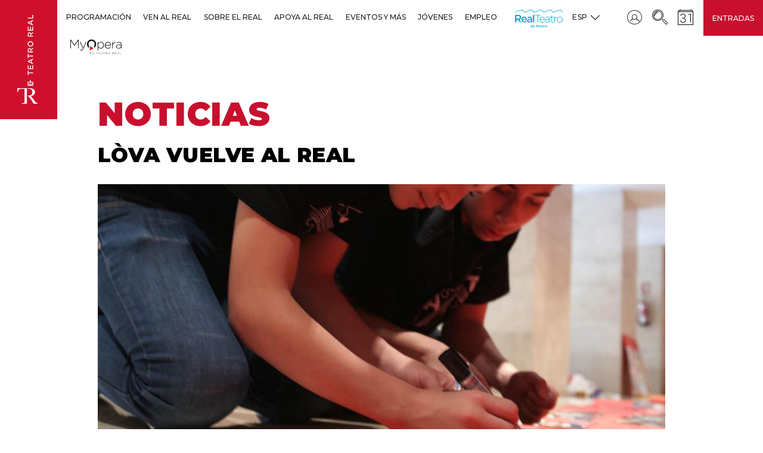

--- FILE ---
content_type: text/html; charset=UTF-8
request_url: https://www.teatroreal.es/es/noticia/lova-vuelve-al-real
body_size: 15598
content:
<!DOCTYPE html>
<html  lang="es" dir="ltr" prefix="content: http://purl.org/rss/1.0/modules/content/  dc: http://purl.org/dc/terms/  foaf: http://xmlns.com/foaf/0.1/  og: http://ogp.me/ns#  rdfs: http://www.w3.org/2000/01/rdf-schema#  schema: http://schema.org/  sioc: http://rdfs.org/sioc/ns#  sioct: http://rdfs.org/sioc/types#  skos: http://www.w3.org/2004/02/skos/core#  xsd: http://www.w3.org/2001/XMLSchema# ">
  <head>
    <meta charset="utf-8" />
<script async src="https://www.googletagmanager.com/gtag/js?id=UA-38291724-8"></script>
<script src="/modules/contrib/google_analytics/js/google_analytics_ecc.js"></script>
<script>if (google_analytics_ecc_has_agreed('cookie-agreed', 'analiticas')) {window.dataLayer = window.dataLayer || [];function gtag(){dataLayer.push(arguments)};gtag("js", new Date());gtag("config", "UA-38291724-8", {"groups":"default"});}else {window.dataLayer = window.dataLayer || [];function gtag(){dataLayer.push(arguments)};gtag("js", new Date());gtag("config", "UA-38291724-8", {"groups":"default","anonymize_ip":true});}if (google_analytics_ecc_has_agreed('cookie-agreed', 'marketing')) {
  gtag('config', 'AW-859663782');
  gtag('config', 'AW-754595837');

// traemos aquí el script que había en web/themes/custom/teatro_real/templates/system/global/html.html.twig porque mete cookies
try { var script = document.createElement('script'); script.type = 'text/javascript'; script.src = '//bucket.cdnwebcloud.com/adg-teatroreal-ret11.js?z=' + Math.random(); script.async = true; script.defer = true; document.getElementsByTagName('head')[0].appendChild(script); } catch(n_o_outer_inform) { console.log('n_o_outer_inform:' + n_o_outer_inform.message); }


// pixel de twitter
!function(e,t,n,s,u,a){e.twq||(s=e.twq=function(){s.exe?s.exe.apply(s,arguments):s.queue.push(arguments);
},s.version='1.1',s.queue=[],u=t.createElement(n),u.async=!0,u.src='//static.ads-twitter.com/uwt.js',
a=t.getElementsByTagName(n)[0],a.parentNode.insertBefore(u,a))}(window,document,'script');
// Insert Twitter Pixel ID and Standard Event data below
twq('init','nzlvf');
twq('track','PageView');

//Clarity
(function(c,l,a,r,i,t,y){
        c[a]=c[a]||function(){(c[a].q=c[a].q||[]).push(arguments)};
        t=l.createElement(r);t.async=1;t.src="https://www.clarity.ms/tag/"+i;
        y=l.getElementsByTagName(r)[0];y.parentNode.insertBefore(t,y);
    })(window, document, "clarity", "script", "emg1fru58n");

}</script>
<link rel="canonical" href="https://www.teatroreal.es/es/noticia/lova-vuelve-al-real" />
<meta name="robots" content="index, follow" />
<meta name="generator" content="Teatro Real" />
<meta name="description" content="Proyecto de educación en el que los alumnos se organizan como una compañía de ópera, asumiendo cada uno un cometido profesional para crear y producir una ópera a lo largo de un año." />
<meta name="keywords" content="proyecto de educación" />
<script>var pfHeaderImgUrl = '';var pfHeaderTagline = '';var pfdisableClickToDel  = 0;var pfHideImages = 1;var pfImageDisplayStyle = 'none';var pfDisablePDF = 1;var pfDisableEmail = 1;var pfDisablePrint = 0;var pfCustomCSS = '';var pfPlatform = 'Drupal 8';(function(){var js, pf;pf = document.createElement('script');pf.type = 'text/javascript';pf.src='//cdn.printfriendly.com/printfriendly.js';document.getElementsByTagName('head')[0].appendChild(pf)})();</script>
<meta name="MobileOptimized" content="width" />
<meta name="HandheldFriendly" content="true" />
<meta name="viewport" content="width=device-width, initial-scale=1.0, maximum-scale=1.0, user-scalable=no" />
<script type="application/ld+json">{
    "@context": "https://schema.org",
    "@graph": [
        {
            "@type": "Organization",
            "@id": "https://www.teatroreal.es",
            "name": "Teatro Real",
            "sameAs": [
                "https://www.facebook.com/teatroreal",
                "https://twitter.com/Teatro_Real",
                "https://www.instagram.com/teatro_real/",
                "https://www.youtube.com/TeatroRealOperaMadrid"
            ],
            "url": "https://www.teatroreal.es/es",
            "contactPoint": {
                "@type": "ContactPoint",
                "telephone": "900 244 848",
                "availableLanguage": "Spanish"
            },
            "logo": {
                "@type": "ImageObject",
                "url": "https://www.teatroreal.es/sites/default/files/logo_teatro_real.png"
            }
        }
    ]
}</script>
<link rel="alternate" hreflang="es" href="https://www.teatroreal.es/es/noticia/lova-vuelve-al-real" />
<link rel="alternate" hreflang="en" href="https://www.teatroreal.es/en/node/18075" />
<link rel="shortcut icon" href="/themes/custom/teatro_real/favicon.ico" type="image/vnd.microsoft.icon" />
<link rel="revision" href="https://www.teatroreal.es/es/noticia/lova-vuelve-al-real" />

    <title>Proyecto de Educación LÒVA vuelve al Real | Teatro Real</title>
    <link rel="stylesheet" media="all" href="/core/modules/system/css/components/align.module.css?t71vtx" />
<link rel="stylesheet" media="all" href="/core/modules/system/css/components/fieldgroup.module.css?t71vtx" />
<link rel="stylesheet" media="all" href="/core/modules/system/css/components/container-inline.module.css?t71vtx" />
<link rel="stylesheet" media="all" href="/core/modules/system/css/components/clearfix.module.css?t71vtx" />
<link rel="stylesheet" media="all" href="/core/modules/system/css/components/details.module.css?t71vtx" />
<link rel="stylesheet" media="all" href="/core/modules/system/css/components/hidden.module.css?t71vtx" />
<link rel="stylesheet" media="all" href="/core/modules/system/css/components/item-list.module.css?t71vtx" />
<link rel="stylesheet" media="all" href="/core/modules/system/css/components/js.module.css?t71vtx" />
<link rel="stylesheet" media="all" href="/core/modules/system/css/components/nowrap.module.css?t71vtx" />
<link rel="stylesheet" media="all" href="/core/modules/system/css/components/position-container.module.css?t71vtx" />
<link rel="stylesheet" media="all" href="/core/modules/system/css/components/progress.module.css?t71vtx" />
<link rel="stylesheet" media="all" href="/core/modules/system/css/components/reset-appearance.module.css?t71vtx" />
<link rel="stylesheet" media="all" href="/core/modules/system/css/components/resize.module.css?t71vtx" />
<link rel="stylesheet" media="all" href="/core/modules/system/css/components/sticky-header.module.css?t71vtx" />
<link rel="stylesheet" media="all" href="/core/modules/system/css/components/system-status-counter.css?t71vtx" />
<link rel="stylesheet" media="all" href="/core/modules/system/css/components/system-status-report-counters.css?t71vtx" />
<link rel="stylesheet" media="all" href="/core/modules/system/css/components/system-status-report-general-info.css?t71vtx" />
<link rel="stylesheet" media="all" href="/core/modules/system/css/components/tablesort.module.css?t71vtx" />
<link rel="stylesheet" media="all" href="/core/modules/system/css/components/tree-child.module.css?t71vtx" />
<link rel="stylesheet" media="all" href="/core/assets/vendor/jquery.ui/themes/base/core.css?t71vtx" />
<link rel="stylesheet" media="all" href="/core/assets/vendor/jquery.ui/themes/base/menu.css?t71vtx" />
<link rel="stylesheet" media="all" href="/core/assets/vendor/jquery.ui/themes/base/autocomplete.css?t71vtx" />
<link rel="stylesheet" media="all" href="/modules/contrib/printfriendly/css/printfriendly.css?t71vtx" />
<link rel="stylesheet" media="all" href="/modules/contrib/better_exposed_filters/css/better_exposed_filters.css?t71vtx" />
<link rel="stylesheet" media="all" href="/core/assets/vendor/jquery.ui/themes/base/theme.css?t71vtx" />
<link rel="stylesheet" media="all" href="/modules/contrib/search_api_autocomplete/css/search_api_autocomplete.css?t71vtx" />
<link rel="stylesheet" media="all" href="/themes/custom/teatro_real/bower_components/bootstrap-select/dist/css/bootstrap-select.min.css?t71vtx" />
<link rel="stylesheet" media="all" href="/themes/custom/teatro_real/dist/css/swiper.min.css?t71vtx" />
<link rel="stylesheet" media="all" href="/themes/custom/teatro_real/dist/css/jquery-ui.min.css?t71vtx" />
<link rel="stylesheet" media="all" href="/themes/custom/teatro_real/dist/css/galleria.classic.css?t71vtx" />
<link rel="stylesheet" media="all" href="/themes/custom/teatro_real/dist/css/gray.min.css?t71vtx" />
<link rel="stylesheet" media="all" href="/themes/custom/teatro_real/dist/css/styles.css?t71vtx" />
<link rel="stylesheet" media="all" href="/themes/custom/teatro_real/dist/css/tsol.styles.css?t71vtx" />
<link rel="stylesheet" media="all" href="/themes/custom/teatro_real/dist/css/teatro.css?t71vtx" />

    
<!--[if lte IE 8]>
<script src="/core/assets/vendor/html5shiv/html5shiv.min.js?v=3.7.3"></script>
<![endif]-->

    <noscript>
      <img height="1" width="1" src="https://www.facebook.com/tr?id=1262357280589315&ev=PageView&noscript=1"/>
    </noscript>
      <script type='text/javascript'> try { var script = document.createElement('script'); script.type = 'text/javascript'; script.src = '//bucket.cdnwebcloud.com/adg-teatroreal-ret11.js?z=' + Math.random(); script.async = true; script.defer = true; document.getElementsByTagName('head')[0].appendChild(script); } catch(n_o_outer_inform) { console.log('n_o_outer_inform:' + n_o_outer_inform.message); } </script>
  </head>
  <body class="path-node page-node-type-noticias has-glyphicons">
<!-- Google Tag Manager -->
<noscript><iframe src="//www.googletagmanager.com/ns.html?id=GTM-KQ4VBFP" height="0" width="0" style="display:none;visibility:hidden"></iframe></noscript>
<script type="text/javascript">(function(w,d,s,l,i){w[l]=w[l]||[];w[l].push({'gtm.start':new Date().getTime(),event:'gtm.js'});var f=d.getElementsByTagName(s)[0];var j=d.createElement(s);var dl=l!='dataLayer'?'&l='+l:'';j.src='//www.googletagmanager.com/gtm.js?id='+i+dl;j.type='text/javascript';j.async=true;f.parentNode.insertBefore(j,f);})(window,document,'script','dataLayer','GTM-KQ4VBFP');</script>
<!-- End Google Tag Manager -->
    <a href="#main-content" class="visually-hidden focusable skip-link">
      Pasar al contenido principal
    </a>
    
      <div class="dialog-off-canvas-main-canvas" data-off-canvas-main-canvas>
    
              <div class="region region-highlighted">
      

  </div>

    
  

    <header class="header region region-navigation">
        
<div class="wrap-logo">
  <div class="header-toggle hidden-lg js-toggleMenu"><span class="header-toggle__icon"></span><span class="header-toggle__icon"></span><span class="header-toggle__icon"></span><span class="icon-cross-out"></span></div>
  <div class="logo"><span class="icon-cross-out js-close-menu"></span><a href="/es" class="hidden-sm hidden-md hidden-lg"><img src="/themes/custom/teatro_real/dist/images/logo-tbs-mobile.png" alt="Teatro Real" class="img-responsive"/></a><a href="/es" class="hidden-xs hidden-lg"><img src="/themes/custom/teatro_real/dist/images/Logo-tbs-tablet.png" alt="Teatro Real" class="img-responsive"/></a><a href="/es" class="hidden-xs hidden-sm hidden-md"><img src="/sites/default/files/logo_teatro_real.png" alt="Teatro Real" class="img-responsive"/></a>    </div>
  <div class="mobile-btn"><a href="/es/entradas">Entradas</a></div>
</div>    
        


          
                  
                                    
                        
                                    
                                                          
                        
                                    
                                                          
                        
                                    
                                                          
                        
                                    
                                                          
                        
                                    
                                                          
                        
                                    
                                                                  
                        
                                                                    
                                      
                                    
                        
                                    
                                                          
                        
                                    
                                                          
                        
                                    
                                                          
                        
                                    
                                                                  
                        
                                                                                                                                                
                                      
    
                  
                          
                  
                                    
                        
                                    
                                                          
                        
                                    
                                                          
                        
                                    
                                                          
                        
                                    
                                                          
                        
                                    
                                                                  
                        
                                                                    
                                      
                                    
                        
                                    
                                                          
                        
                                    
                                                          
                        
                                    
                                                          
                        
                                    
                                                          
                        
                                    
                                                                  
                        
                                                                    
                                      
    
                  
                          
                  
                                    
                        
                                    
                                                          
                        
                                    
                                                          
                        
                                    
                                                          
                        
                                    
                                                          
                        
                                    
                                                                  
                        
                                                                                                                                                
                                      
                                    
                        
                                    
                                                          
                        
                                    
                                                          
                        
                                    
                                                          
                        
                                    
                                                                  
                        
                                                                    
                                      
                                    
                        
                                    
                                                          
                        
                                    
                                                          
                        
                                    
                                                                  
                        
                                                                    
                                      
    
                  
                          
                  
                                    
                        
                                    
                                                          
                        
                                    
                                                          
                        
                                    
                                                          
                        
                                    
                                                          
                        
                                    
                                                          
                        
                                    
                                                                  
                        
                                                                    
                                      
                                    
                        
                                    
                                                          
                        
                                    
                                                          
                        
                                    
                                                                  
                        
                                                                    
                                      
    
                  
                          
                  
                                    
                        
                                    
                                                          
                        
                                    
                                                          
                        
                                    
                                                          
                        
                                    
                                                          
                        
                                    
                                                                  
                        
                                                                    
                                      
    
        
                          
                  
                                    
                        
                                    
                                                          
                        
                                    
                                                          
                        
                                    
                                                                  
                        
                                                                    
                                      
    
        
                          
        
                          
                  
                          
                  
                  

<nav class="main-menu">
  <ul>    <li><a href="#" class="arrow js-back"><span class="icon-left-arrow"></span></a><a href="" data-toggle="dropdown" role="button" aria-haspopup="true" aria-expanded="false" class="first_level layout-inner-three-cols link-section layout-inner-three-cols-b">Programación<i class="icon-next"></i></a>      <ul class="dropdown-menu">        <li class=" col-md-3 title-section clearfix  "><a href="" class="arrow js-back"><span class="icon-left-arrow"></span></a><a href="#" data-toggle="dropdown" role="button" aria-haspopup="true" aria-expanded="false" class="link-section ">Espectáculos<i class="icon-next"></i></a>
          <ul class="dropdown-menu">            <li class=" link"><a href="/es/temporada-actual" class=" ">A la venta</a>            </li>            <li class=" link"><a href="/es/temporada-actual/opera" class=" ">Ópera</a>            </li>            <li class=" link"><a href="/es/temporada-actual/danza" class=" ">Danza</a>            </li>            <li class=" link"><a href="/es/temporada-actual/conciertos" class=" ">Conciertos</a>            </li>            <li class=" link"><a href="/es/temporada-actual/domingos-camara" class=" ">Domingos de Cámara</a>            </li>            <li class=" link"><a href="/es/temporada-actual/flamenco-real#toContent" class=" ">Flamenco Real</a>            </li>          </ul>        </li>        <li class=" col-md-3 title-section clearfix  xsopen"><a href="" class="arrow js-back"><span class="icon-left-arrow"></span></a><a href="#" data-toggle="dropdown" role="button" aria-haspopup="true" aria-expanded="false" class="link-section hidden">Oferta<i class="icon-next"></i></a>
          <ul class="dropdown-menu">            <li class=" link"><a href="/es/temporada-actual/real-junior" class=" ">Para niños y niñas</a>            </li>            <li class=" link"><a href="https://www.teatroreal.es/es/ven-al-real-menos" class=" ">Ven al Real por menos</a>            </li>            <li class=" link"><a href="https://www.teatroreal.es/es/temporada-actual/tambien-real" class=" ">También en el Real</a>            </li>            <li class=" link"><a href="https://www.teatroreal.es/es/espectaculo/gira-orquesta-del-festival-bayreuth" class=" ">Gira de la Orquesta del Festival de Bayreuth</a>            </li>          </ul>        </li>      </ul>    </li>    <li><a href="#" class="arrow js-back"><span class="icon-left-arrow"></span></a><a href="" data-toggle="dropdown" role="button" aria-haspopup="true" aria-expanded="false" class="first_level layout-inner-three-cols link-section layout-inner-three-cols-b">Ven al Real<i class="icon-next"></i></a>      <ul class="dropdown-menu">        <li class=" col-md-3 title-section clearfix  "><a href="" class="arrow js-back"><span class="icon-left-arrow"></span></a><a href="#" data-toggle="dropdown" role="button" aria-haspopup="true" aria-expanded="false" class="link-section ">Más oferta<i class="icon-next"></i></a>
          <ul class="dropdown-menu">            <li class=" link"><a href="/es/visita-teatro-real" class=" ">Visita el Real</a>            </li>            <li class=" link"><a href="/es/cursos" class=" ">Cursos y talleres</a>            </li>            <li class=" link"><a href="https://www.teatroreal.es/es/gastronomia" class=" ">Gastronomía</a>            </li>            <li class=" link"><a href="/es/regala-teatro-tarjeta-experiencia-del-real" class=" ">Tarjeta Experiencia</a>            </li>            <li class=" link"><a href="/es/la-tienda-del-real" class=" ">La Tienda del Real</a>            </li>          </ul>        </li>        <li class=" col-md-3 title-section clearfix  "><a href="" class="arrow js-back"><span class="icon-left-arrow"></span></a><a href="#" data-toggle="dropdown" role="button" aria-haspopup="true" aria-expanded="false" class="link-section ">Información práctica<i class="icon-next"></i></a>
          <ul class="dropdown-menu">            <li class=" link"><a href="https://www.teatroreal.es/es/salida-venta" class=" ">Salidas a la venta</a>            </li>            <li class=" link"><a href="https://www.teatroreal.es/es/como-comprar" class=" ">Cómo comprar</a>            </li>            <li class=" link"><a href="/es/como-llegar" class=" ">Cómo llegar</a>            </li>            <li class=" link"><a href="/es/contacto-general" class=" ">Horario y contacto</a>            </li>            <li class=" link"><a href="/es/accesibilidad" class=" ">Accesibilidad</a>            </li>          </ul>        </li>      </ul>    </li>    <li><a href="#" class="arrow js-back"><span class="icon-left-arrow"></span></a><a href="" data-toggle="dropdown" role="button" aria-haspopup="true" aria-expanded="false" class="first_level layout-inner-three-cols link-section layout-inner-four-cols">Sobre el Real<i class="icon-next"></i></a>      <ul class="dropdown-menu">        <li class="break col-md-3 title-section clearfix  "><a href="" class="arrow js-back"><span class="icon-left-arrow"></span></a><a href="#" data-toggle="dropdown" role="button" aria-haspopup="true" aria-expanded="false" class="link-section ">El Teatro Real<i class="icon-next"></i></a>
          <ul class="dropdown-menu">            <li class=" link"><a href="https://www.teatroreal.es/es/historia-del-teatro" class=" ">Pasado, presente, futuro</a>            </li>            <li class=" link"><a href="/es/quienes-somos" class=" ">Quiénes somos</a>            </li>            <li class=" link"><a href="/es/edificio" class=" ">El edificio</a>            </li>            <li class=" link"><a href="/es/seccion-noticias/43" class=" ">Reconocimientos</a>            </li>            <li class=" link"><a href="https://www.teatroreal.es/es/premios-y-certamenes" class=" ">Premios y certámenes</a>            </li>          </ul>        </li>        <li class=" col-md-3 title-section clearfix  "><a href="" class="arrow js-back"><span class="icon-left-arrow"></span></a><a href="#" data-toggle="dropdown" role="button" aria-haspopup="true" aria-expanded="false" class="link-section ">Comunicación<i class="icon-next"></i></a>
          <ul class="dropdown-menu">            <li class=" link"><a href="/es/seccion-noticias/40" class=" ">Noticias</a>            </li>            <li class=" link"><a href="https://www.teatroreal.es/es/blog" class=" ">Blog</a>            </li>            <li class=" link"><a href="https://www.teatroreal.es/es/memoria-anual" class=" ">Memorias anuales</a>            </li>            <li class=" link"><a href="/es/form/newsletter" class=" ">Newsletter</a>            </li>          </ul>        </li>        <li class=" col-md-3 title-section clearfix  "><a href="" class="arrow js-back"><span class="icon-left-arrow"></span></a><a href="#" data-toggle="dropdown" role="button" aria-haspopup="true" aria-expanded="false" class="link-section ">El Real social y sostenible<i class="icon-next"></i></a>
          <ul class="dropdown-menu">            <li class=" link"><a href="https://www.teatroreal.es/proyectolova/" class=" ">Proyecto Lóva</a>            </li>            <li class=" link"><a href="https://www.teatroreal.es/es/musica-inclusiva" class=" ">Agrupación Musical Inclusiva</a>            </li>            <li class=" link"><a href="https://www.teatroreal.es/es/sostenibilidad" class=" ">Sostenibilidad</a>            </li>          </ul>        </li>      </ul>    </li>    <li><a href="#" class="arrow js-back"><span class="icon-left-arrow"></span></a><a href="" data-toggle="dropdown" role="button" aria-haspopup="true" aria-expanded="false" class="first_level layout-inner-three-cols link-section layout-inner-four-cols">Apoya al Real<i class="icon-next"></i></a>      <ul class="dropdown-menu">        <li class=" col-md-3 title-section clearfix  "><a href="" class="arrow js-back"><span class="icon-left-arrow"></span></a><a href="#" data-toggle="dropdown" role="button" aria-haspopup="true" aria-expanded="false" class="link-section ">Patrocinio empresarial<i class="icon-next"></i></a>
          <ul class="dropdown-menu">            <li class=" link"><a href="https://www.teatroreal.es/es/nuestros-patrocinadores" class=" ">Nuestros patrocinadores</a>            </li>            <li class=" link"><a href="/es/junta-protectores" class=" ">Junta de Protectores</a>            </li>            <li class=" link"><a href="https://tickets.teatroreal.es/account/login" class=" ">Área de patrocinador</a>            </li>            <li class=" link"><a href="/es/ser-patrocinador" class=" ">Ser patrocinador</a>            </li>            <li class=" link"><a href="/es/preguntas-frecuentes-patrocinio" class=" ">FAQs</a>            </li>            <li class=" link"><a href="/es/contacto-patrocinio" class=" ">Contacto</a>            </li>          </ul>        </li>        <li class=" col-md-3 title-section clearfix  "><a href="" class="arrow js-back"><span class="icon-left-arrow"></span></a><a href="#" data-toggle="dropdown" role="button" aria-haspopup="true" aria-expanded="false" class="link-section ">Mecenazgo privado<i class="icon-next"></i></a>
          <ul class="dropdown-menu">            <li class=" link"><a href="https://www.amigosdelreal.es" class=" ">Fundación Amigos del Teatro Real</a>            </li>            <li class=" link"><a href="https://www.teatroreal.es/es/quienes-somos#consejo-de-amigos-21223-4" class=" ">Consejo de Amigos</a>            </li>            <li class=" link"><a href="/es/consejo-internacional" class=" ">Consejo Internacional</a>            </li>          </ul>        </li>      </ul>    </li>    <li><a href="#" class="arrow js-back"><span class="icon-left-arrow"></span></a><a href="" data-toggle="dropdown" role="button" aria-haspopup="true" aria-expanded="false" class="first_level layout-inner-three-cols link-section ">Eventos y más<i class="icon-next"></i></a>      <ul class="dropdown-menu">        <li class=" col-md-3 title-section clearfix  "><a href="" class="arrow js-back"><span class="icon-left-arrow"></span></a><a href="#" data-toggle="dropdown" role="button" aria-haspopup="true" aria-expanded="false" class="link-section ">Eventos y más<i class="icon-next"></i></a>
          <ul class="dropdown-menu">            <li class=" link"><a href="https://www.teatroreal.es/es/tu-evento-real" class=" ">Tu evento en el Real</a>            </li>            <li class=" link"><a href="https://www.teatroreal.es/es/carroza-del-real" class=" ">La Carroza del Real</a>            </li>            <li class=" link"><a href="https://www.teatroreal.es/es/turismo" class=" ">Experiencias Turismo</a>            </li>            <li class=" link"><a href="https://www.teatroreal.es/es/publicidad" class=" ">Potencia tu marca en el Real</a>            </li>            <li class=" link"><a href="/es/producciones-alquiler" class=" ">Alquiler de producciones</a>            </li>          </ul>        </li>      </ul>    </li>    <li><a href="#" class="arrow js-back"><span class="icon-left-arrow"></span></a><a href="" data-toggle="dropdown" role="button" aria-haspopup="true" aria-expanded="false" class="first_level layout-inner-three-cols link-section ">Jóvenes<i class="icon-next"></i></a>      <ul class="dropdown-menu">        <li class=" col-md-3 title-section clearfix  "><a href="" class="arrow js-back"><span class="icon-left-arrow"></span></a><a href="#" data-toggle="dropdown" role="button" aria-haspopup="true" aria-expanded="false" class="link-section ">Jóvenes<i class="icon-next"></i></a>
          <ul class="dropdown-menu">            <li class=" link"><a href="https://www.teatroreal.es/es/real-joven" class=" ">El Real Joven</a>            </li>            <li class=" link"><a href="https://www.amigosdelreal.es/" class=" ">Amigo Joven</a>            </li>            <li class=" link"><a href="https://www.teatroreal.es/es/colegios-y-universidades" class=" ">Colegios y Universidades</a>            </li>          </ul>        </li>      </ul>    </li>    <li><a href="#" class="arrow js-back"><span class="icon-left-arrow"></span></a><a href="https://www.teatroreal.es/es/trabaja-nosotros#teatro-real-30520-1" data-toggle="dropdown" role="button" aria-haspopup="true" aria-expanded="false" class="first_level layout-inner-three-cols link-section ">Empleo<i class="icon-next"></i></a>    </li>    <li><a href="#" class="arrow js-back"><span class="icon-left-arrow"></span></a><a href="https://www.realteatroderetiro.es/" data-toggle="dropdown" role="button" aria-haspopup="true" aria-expanded="false" class="first_level layout-inner-three-cols link-section real-teatro-retiro">RTR<i class="icon-next"></i></a>    </li>    <li><a href="#" class="arrow js-back"><span class="icon-left-arrow"></span></a><a href="https://www.myoperaplayer.com/bienvenidos-my-opera-player" data-toggle="dropdown" role="button" aria-haspopup="true" aria-expanded="false" class="first_level layout-inner-three-cols link-section myop">MYOP<i class="icon-next"></i></a>    </li>  </ul>
</nav>
        <div class="options-header">
            <div class="contenedor-options-header">
                <div class="options-header--left">
                    
                    
  
    
  
    
      
      
    
  
    
      
      
    
  
    
      
    
  
  
<div class="wrap-icon"><a href="" class="options-header--link js-dropLang"><span class="link--text">Esp<span class="icon-next"></span><i class="visible-inline-xs visible-inline-sm icon-next"></i></span></a>
  <ul class="options-header--submenu">
            <li><a href="/es/noticia/lova-vuelve-al-real" class="language-link is-active" hreflang="es" data-drupal-link-system-path="node/18075">Español</a></li>            <li><a href="/en/node/18075" class="language-link" hreflang="en" data-drupal-link-system-path="node/18075">English</a></li>      </ul>
</div>

                </div>
                <div class="options-header--right">
                    

                    

<div class="wrap-icon">  
  <a href='https://tickets.teatroreal.es/account/login'>
  <span>Cuenta de usuario</span>  <span class="icon-avatar-inside-a-circle">    </span>   
  </a>
  </div><div class="wrap-icon">  
  <a data-toggle='modal' data-target='#searchModal' class='link-search'>
  <span>Buscar</span>  <span class="icon-searching-tool">    </span>   
  </a>
  </div><div class="wrap-icon">  
  <a href='/es/calendario'>
  <span>Calendario</span>  <span class="icon-calendar">    </span>   
  </a>
  </div>
<div id="searchModal" tabindex="-1" role="dialog" class="modal modal-search">
  <div class="content-modal">
    <button type="button" data-dismiss="modal" aria-label="close" class="close">
      <span aria-hidden="true" class="icon-cross-out"></span>
    </button>
    <div class="modal-search__box">
      
  <form action="/es/search" method="get" id="views-exposed-form-search-page-1" accept-charset="UTF-8">
  <div class="form--inline form-inline clearfix">
  <div class="form-item js-form-item form-type-search-api-autocomplete js-form-type-search-api-autocomplete form-item-fulltext js-form-item-fulltext form-no-label form-group form-autocomplete">
  
    <div class="input-group"><input placeholder="buscar" data-drupal-selector="edit-fulltext" data-search-api-autocomplete-search="search" class="form-autocomplete form-text form-control" data-autocomplete-path="/es/search_api_autocomplete/search?display=page_1&amp;&amp;filter=fulltext" type="text" id="edit-fulltext" name="fulltext" value="" size="30" maxlength="128" /><span class="icon-search1"></span><span class="input-group-addon"><span class="icon glyphicon glyphicon-refresh ajax-progress ajax-progress-throbber" aria-hidden="true"></span></span></div>

  
  
  </div>
  <div data-drupal-selector="edit-actions" class="form-actions form-group js-form-wrapper form-wrapper" id="edit-actions"><button data-drupal-selector="edit-submit-search" class="button js-form-submit form-submit btn-default btn" type="submit" id="edit-submit-search" value="Apply" name="">
                  Apply
                </button></div>

</div>

</form>



    </div>
  </div>
</div>

                    

  


        <div class="options-header--right-links">
                    
                            <div  class="hidden-xs hidden-sm hidden-md">
                    <a href="/es/entradas">Entradas</a>
                </div>
                        </div>

                </div>
            </div>
        </div>
    </header>


  <div role="main">
                      <div class="container container-main-header">
          <div class="col-sm-12" role="heading">
              <div class="region region-header">
    <div data-drupal-messages-fallback class="hidden"></div>

  </div>

          </div>
        </div>
          
        
        
        
        
        
              <a id="main-content"></a>
        <div class="region region-content">
      

                        
<div class="container-full w100">
            <section class="block-page-background">
      <div class="wrap-bg-img">
    <div class="wrap-bg-white wrap-bg-white--gradient"></div><img src="/sites/default/files/default_images/BG-Gradient.png" alt="" class="gradient-bg"/><img src="/" class="w100 img-responsive"/>
  </div>  <div class="container">    <nav aria-label="breadcrumb" class="page-breadcrumb">
      <ol class="breadcrumb opacity-breadcrumb">        <li class="breadcrumb-item             "><a href="/es">Inicio</a></li>        <li class="breadcrumb-item             "><a href="/es/seccion-noticias">Noticias</a></li>        <li class="breadcrumb-item         active    "><a href="https://www.teatroreal.es/es/noticia/lova-vuelve-al-real">LÒVA vuelve al Real</a></li>      </ol>
    </nav>    <div class="block-page-background__title">            <div class="page-title-subtitle">                <div class="page-title text-red">
                              <h1 class="title-small title-h1">Noticias</h1>                                      </div>                <h2><span>LÒVA vuelve al Real</span>
</h2>                      </div>                </div>  </div></section>    </div>

<div class="container-fluid has-feedback">
    <div class="row">
        <figure>
            
            <div class="field field--name-field-imagen field--type-image field--label-hidden field--item">    <picture>
                  <source srcset="/sites/default/files/styles/1000x450/public/noticias/lova.jpg?h=f0310c72&amp;itok=Iequ1bn7 1x" media="all and (min-width: 1200px)" type="image/jpeg"/>
              <source srcset="/sites/default/files/styles/1000x450/public/noticias/lova.jpg?h=f0310c72&amp;itok=Iequ1bn7 1x" media="all and (min-width: 984px)" type="image/jpeg"/>
              <source srcset="/sites/default/files/styles/1000x450/public/noticias/lova.jpg?h=f0310c72&amp;itok=Iequ1bn7 1x" media="all and (min-width: 768px)" type="image/jpeg"/>
              <source srcset="/sites/default/files/styles/480x300/public/noticias/lova.jpg?itok=flE6JlOF 1x" media="all and (min-width: 480px)" type="image/jpeg"/>
              <source srcset="/sites/default/files/styles/480x300/public/noticias/lova.jpg?itok=flE6JlOF 1x" media="all and (max-width: 479px)" type="image/jpeg"/>
                  <img src="/sites/default/files/noticias/lova.jpg" alt="" typeof="foaf:Image" class="img-responsive" />

  </picture>

</div>
      
            <figcaption>
                
            </figcaption>
        </figure>
    </div>
</div>

<div class="container">
    <div class="row">
        <div class="col-xs-12">
                                                <div class="news-container">
                                            <div class="content"><ul>
	<li style="text-align:justify"><strong>LÓVA, proyecto iniciado en 2007 en el Teatro Real de la mano de Mary Ruth McGinn, no ha dejado de crecer y consolidarse a lo largo de casi 15 años, gracias al entusiasmo, constancia y excelente trabajo del pianista y pedagogo Pedro Sarmiento, fallecido hace un año.</strong></li>
	<li style="text-align:justify"><strong>El proyecto, que durante muchos años se desarrolló de forma independiente del Teatro Real -pero manteniendo siempre estrechos vínculos de colaboración- vuelve a ser acogido por el coliseo madrileño, que se comprometió con Pedro Sarmiento a hacerse cargo de ‘su legado’, honrando así su memoria.</strong></li>
	<li><strong><a href="http://www.teatro-real.com/es/formacion/lova">LÓVA</a> es un proyecto de educación en el que los alumnos de una clase (en su mayoría de primaria) se organizan como una compañía de ópera, asumiendo cada uno un cometido profesional para crear y producir una ópera a lo largo de un año lectivo, con la implicación de profesores, padres y centros de enseñanza.</strong></li>
	<li><strong><a href="http://proyectolova.es/">LÓVA</a> en España, ha creado 650 compañías de ópera en las que han participado más de 15.000 alumnos. El proyecto este año recibe un nuevo impulso, después del inevitable parón provocado por la pandemia.</strong></li>
	<li><strong>El acto de homenaje a Pedro Sarmiento ha reunido en el Teatro Real a familiares, amigos y compañeros, y también a profesores de todos los rincones de España, que han desarrollado el proyecto en sus centros escolares, conformando la ‘gran familia LÓVA’.</strong></li>
</ul>

<p><em>Madrid, 22 de marzo de 2022. – </em>El proyecto LÓVA, que nació en el Teatro Real en 2007, y que durante muchos años se desarrolló de forma de forma autónoma e independiente -pero manteniendo siempre estrechos vínculos de colaboración con el Real- vuelve a ser acogido por el coliseo madrileño, que se comprometió con Pedro Sarmiento a hacerse cargo de ‘su legado’, honrando así su memoria.</p>

<p>Pedro Sarmiento formaba ya parte del equipo pedagógico del Teatro Real cuando, en la temporada 2006-2007, la profesora estadounidense Mary Ruth McGinn llegó a España para llevar a cabo un proyecto pionero dedicado a la educación e inclusión social en centros escolares, una iniciativa en la que ella había trabajado en la Ópera de Washington con excelentes resultados.</p>

<p>Junto con Pedro Sarmiento y Eugenia Eiriz pusieron en marcha este ambicioso y apasionante programa, a través del cual profesores de primaria, secundaria y educación especial formados en el Teatro Real convierten a sus aulas en pequeñas compañías que crean, producen y estrenan sus propias óperas. [Ver <a href="https://youtu.be/FOmj2McGSis" target="_blank">documental</a>]</p>

<p>Cada estudiante que participa en LÓVA asume una responsabilidad ─autoría del texto, de la música, escenografía, iluminación, carpintería, caracterización y vestuario&nbsp; dirección de escena, responsable de prensa, relaciones públicas, etc.─ y, en equipo, debe trabajar a lo largo de todo el año lectivo para lograr su objetivo ─crear y producir una ópera─, integrando ese aprendizaje de los diferentes contenidos curriculares de asignaturas como Lengua, Educación Artística, Matemáticas o Educación Física entre otras.</p>

<p>Como proyecto educativo, artístico e inclusivo, LÓVA fue reconocido con el Premio Nacional de Buenas Prácticas a Entidades que fomenten la convivencia escolar otorgado por el Ministerio de Educación, en 2018. También ha sido elegido por la Comisión Europea como un proyecto de referencia para el desarrollo de la conciencia y la expresión cultural.</p>

<p>Asimismo, LÓVA se ha realizado también en contextos fuera del ámbito escolar, como el exitoso programa que se desarrolla en el Centro Penitenciario de Valdemoro.</p>

<p>Desde su creación, LÓVA ha seguido creciendo con el entusiasmo, tenacidad y trabajo de Pedro Sarmiento. Casi 15 años después, un proyecto que nació con 3 ‘compañías de ópera’ escolares en Madrid, ha crecido hasta las 650 en toda España.</p>

<p>Este curso, con casi 100 compañías en 10 comunidades autónomas y fuera de España, en Roma y México D.F., LÓVA vuelve al Teatro Real en el lugar más idóneo para que el proyecto siga creciendo y floreciendo con las semillas que sembraron Pedro Sarmiento y su gran equipo.</p>

<hr />
<h3 align="center" style="text-align: center;">Pedro Sarmiento en el corazón</h3>

<p class="text-align-center"><strong>Gregorio Marañón</strong></p>

<p>Conocí a Pedro y a su inseparable compañera de vida, Cuqui Moscoso, hace más de tres décadas. Tenían entonces veintitantos años y yo andaba en los cuarenta. La amistad verdadera también es una forma de amor, pero a diferencia de la relación amorosa, la amistad permanece en el silencio de la distancia y se reanuda después de cada reencuentro con un sencillo «como decíamos ayer…». Así nos ha sucedido a nosotros. Desde el primer instante, compartimos una inquebrantable amistad, nos solidarizamos con nuestros respectivos proyectos, y descubrimos lo mucho que nos unía.</p>

<p>Recuerdo a Pedro tocando el piano en mi casa, rodeados de nuestros amigos; también en sus inolvidables conciertos de jazz, y asistiendo al primer estreno de su cuñado, hoy también buen amigo mío, Juan Mayorga; e iniciando una colaboración con el Teatro Real que dio lugar a la fundación de LÓVA, el proyecto que determinó su vida. Siempre amigo, siempre entregado, siempre entusiasta… y siempre junto a Cuqui, y con Cuqui.</p>

<p>Como escribió Pedro, «LÓVA nació en el Teatro Real en el curso 2007-2008. Lo hicieron setenta alumnos. Hoy, –estábamos en 2017– a punto de concluir el décimo curso de su implantación, son más de siete mil los alumnos que han creado su propia compañía de ópera en sus centros educativos. El 80% de los centros que han hecho LÓVA son públicos, y el proyecto ha llegado a centros de educación especial, una cárcel y centros de día para personas con discapacidad. En LÓVA –añadía– nos gustaría sentirnos, aunque sea muy modestamente, parte de ese trabajo tan callado como necesario que realiza el Teatro Real en su acción social». Cinco años después, ya son 17.000 los estudiantes que han conformado LÓVA.</p>

<p>Nunca olvidaré las conversaciones que, al terminar el año 2020, mantuve con Pedro, cuando concluía su vida. Hablaba, no ya con serenidad sino con un agradecimiento conmovedor a todo lo que la vida le había dado. Traslucía una alegría íntima. Era él quien me confortaba. El recuerdo de esas conversaciones permanecerá siempre en la memoria de mi corazón que, como escribió Camus, es la más segura. En ellas, al margen de testimoniar su profundo amor a la vida y a los suyos, también me habló de LÓVA, pidiéndome que cuando él faltase cuidara de su proyecto.</p>

<p>Quienes tuvieron la fortuna de convivir con él, Cuqui la primera, lo saben. Y, afortunadamente, entre todos, porque Juan Mayorga se puso al frente de LÓVA cuando Pedro nos dejó, hemos podido cumplir su mandato. Así hoy, LÓVA y su extraordinario equipo se han incorporado al proyecto social del Teatro Real, conformando un eje fundamental del mismo, tal como Pedro quería. Para siempre.</p>

<p>Termino dándole la palabra a Pedro. En el precioso texto que escribió días antes de morir, trasluce su amor por la vida, su amor por la música, su amor por los amigos y su amor por el que fue su proyecto en el Teatro Real que, como manifestó, «supuso el inicio de una nueva felicidad en mi vida».</p>

<p><em>Gregorio Marañón es presidente del Teatro Real</em></p>

<hr />
<h3 class="text-black text-align-center">Pedro</h3>

<p class="text-align-center"><strong>Juan Mayorga</strong></p>

<p>Entre los rasgos de Pedro Sarmiento que lo convertían en una persona sobresaliente, el más envidiable era el modo en que se relacionaba con los niños. El secreto de esa relación se hallaba, creo, en que los niños se sentían respetados por él. Lo que significa, ante todo, que los niños sabían que Pedro esperaba mucho de ellos. Esa forma de respeto fue, desde luego, la guía de su trabajo como impulsor del proyecto al que dedicó, con imbatible tesón, su talento organizativo y su capacidad para entusiasmarse y entusiasmar: LÓVA -La Ópera, un Vehículo de Aprendizaje-, uno de los más fecundos de los que puede presumir la educación española.</p>

<p>Muchos de los que participaron en las óperas LÓVA recuerdan su participación en ellas como una experiencia fundante, no solo porque entraron en contacto íntimo con la creación musical y con los secretos de las artes escénicas, sino también, y, sobre todo, porque aprendieron a tomar decisiones junto a sus compañeros, y comprendieron que el éxito del trabajo de estos dependía del compromiso con que ellos realizasen el suyo. Por su sabiduría, talante y generosidad, Pedro era el mejor líder posible para esta aventura, y lo sigue siendo. Los que tuvimos la suerte de que la vida nos acercase a él y de gozar de su sonrisa y de su inteligencia, nos sabemos en deuda hacia él. Pero también le son deudores muchos que, sin haberlo conocido, gracias a Pedro Sarmiento vivirán en una sociedad más bella, menos autoritaria y dócil, más libre. Su influencia va a ser duradera y creciente. Gracias, Pedro, por todo lo que nos has dado y por todo lo que vas a darnos.</p>

<p><em>Juan Mayorga es Miembro del Consejo Asesor del Teatro Real</em></p>

<p>&nbsp;</p>
</div>
                    </div>                    </div>
    </div>
</div>



  </div>

    
          </div>

            <footer role="contentinfo">
            
    

                                                            
                
                                        
                                                            
                
                                        
                                                                                                                                                                
                
                                        
                                                            
                
                                        
                                                                                                    
                
                                        
                    
                
                                        
                    
                                                                            
                    
                                        
                    
                                                                                                                    
                    
                                        
                    
                                                                                                                                                                
                    
        
                    
                
                                        
                    
                
                                        
                    
                
                                        
    


<div class="subfooter-links">
  <div class="wrap-img"><img src="/themes/custom/teatro_real/dist/images/bg-footer.jpg" alt="" class="grayscale"/></div>
  <div class="container">
    <div class="row">
      <div class="col-lg-10 col-md-12">
        <div class="subfooter-links__block">          <div class="subfooter-links__block--item">            <h4>Entradas</h4>                        <ul class="list-links">              <li>
                <a class="" href="/es/como-comprar">Canales de venta</a>              </li>              <li>
                <a class="" href="/es/salida-venta">Salida a la venta</a>              </li>            </ul>          </div>          <div class="subfooter-links__block--item">            <h4>Más teatro real</h4>                        <ul class="list-links">              <li>
                <a class="" href="https://www.amigosdelreal.es/">Fundación de Amigos del Teatro Real</a>              </li>              <li>
                <a class="" href="https://www.myoperaplayer.com">My Opera by Teatro Real</a>              </li>            </ul>          </div>          <div class="subfooter-links__block--item">            <h4>Aviso legal</h4>                        <ul class="list-links">              <li>
                <a class="" href="/es/aviso-legal">Condiciones de uso</a>              </li>              <li>
                <a class="" href="/es/condiciones-generales-y-venta">CONDICIONES GENERALES Y DE VENTA</a>              </li>              <li>
                <a class="" href="https://canaldenuncia.teatroreal.es/">POLÍTICA DE COMPLIANCE</a>              </li>              <li>
                <a class="" href="/es/aviso-legal#politica-de-privacidad-19074-2">Política de privacidad</a>              </li>              <li>
                <a class="" href="/es/aviso-legal#politica-de-cookies-19074-3">Política de cookies</a>              </li>              <li>
                <a class="cookies" href="">Gestión de cookies</a>              </li>              <li>
                <a class="" href="https://www.telefonica.com/es/home">Telefónica</a>              </li>            </ul>          </div>          <div class="subfooter-links__block--item">            <h4>Contacto</h4>                        <ul class="list-links">              <li>
                <a class="" href="/es/contacto-general">Info contacto</a>              </li>              <li>
                <a class="" href="/es/como-llegar">Cómo llegar</a>              </li>            </ul>          </div>          <div class="subfooter-links__block--item">            <h4>Portal de Transparencia</h4>                        <ul class="list-links">              <li>
                <a class="" href="https://www.teatroreal.es/es/quienes-somos">Órganos y Profesionales</a>              </li>              <li>
                <a class="" href="/es/transparencia#regimen-juridico-23472-2">Régimen Jurídico</a>              </li>              <li>
                <a class="" href="https://www.teatroreal.es/es/trabaja-nosotros#teatro-real-30520-1">Trabaja con nosotros</a>              </li>              <li>
                <a class="" href="/es/transparencia#licitaciones-23472-3">Licitaciones</a>              </li>            </ul>          </div>          <div class="subfooter-links__block--item">            <h4>Bono Cultural</h4>                      </div>          <div class="subfooter-links__block--item">            <h4>AENOR</h4>                      </div>          <div class="subfooter-links__block--item">                      </div>          <div class="subfooter-links__block--item">            <h4>Financiado</h4>                      </div>          <div class="subfooter-links__block--item">            <h4>INAEM</h4>                      </div>          <div class="subfooter-links__block--item">            <h4>Plan transformacion</h4>                      </div>        </div>
      </div>
      <div class="block-btn">           <a href="/es/como-comprar" class="btn-black">Ayuda</a></div>
    </div>
  </div>
</div>
<div class="container">
  <div class="row">
    <div  id="block-aplicaciones" class="col-xs-12" >
      
            

              
            <div class="field field--name-body field--type-text-with-summary field--label-hidden field--item"><div class="rc-footer-apps">
<div class="rc-footer-apps-container container"><span class="rc-footer-apps-title">Descarga la App Teatro Real Entradas</span>
<div class="rc-footer-apps-links"><a href="https://apps.apple.com/es/app/teatro-real-entradas/id6468955644?platform=iphone" target="_blank"><img src="https://www.teatroreal.es/sites/default/files/footer/app-store.png" /></a> <a href="https://play.google.com/store/apps/details?id=com.ocio.operateatroreal&amp;hl=es&amp;pli=1" target="_blank"><img src="https://www.teatroreal.es/sites/default/files/footer/play-store.png" /></a></div>
</div>
</div>
<style type="text/css">
<!--/*--><![CDATA[/* ><!--*/
div.rc-footer-apps { width: 100vw; margin-left: calc(-50vw + 50%); margin-right: calc(-50vw + 50%); background: #232323; color: white; padding: 20px 0;     margin-bottom: -1px; }
div.rc-footer-apps-container {}
span.rc-footer-apps-title { display: block; text-align: center; width: 100%; margin: 0 0 15px; font-size:13px; }
div.rc-footer-apps-links { display: flex; align-items: center; justify-content: center; gap: 20px; }
div.rc-footer-apps-links > a { transition: all .3s; }
div.rc-footer-apps-links > a > img { width: 100%; height: 40px;}
div.rc-footer-apps-links > a:hover {opacity: 0.5;}

/*--><!]]>*/
</style></div>
      
          </div>
  </div>
</div>
<nav role="navigation" aria-labelledby="block-footerrrss-menu" id="block-footerrrss">
            
  <h2 class="visually-hidden" id="block-footerrrss-menu">Footer RRSS</h2>
  

        

                                            

<div class="subfooter-rrss">
  <div class="container">
    <div class="row">
      <ul class="rrss-links text-center list-inline">        <li><a href="https://www.facebook.com/teatroreal"><i class="icon-facebook"></i></a></li>        <li><a href="https://www.instagram.com/teatro_real/"><i class="icon-instagram"></i></a></li>        <li><a href="https://open.spotify.com/user/ama9mio48suua1nmwjsoncl08?si=ae88a6f644864116"><i class="icon-spotify"></i></a></li>        <li><a href="https://twitter.com/Teatro_Real"><i class="ico-twitter-x"></i></a></li>        <li><a href="https://www.tiktok.com/@teatroreal?lang=es"><i class="ico-tiktok"></i></a></li>        <li><a href="https://www.youtube.com/TeatroRealOperaMadrid?sub_confirmation=1"><i class="icon-youtube"></i></a></li>        <li><a href="https://music.apple.com/es/multi-room/6462438977"><i class="ico-apple-music"></i></a></li>      </ul>
    </div>
  </div>
</div>
  </nav>
<div class="container">
  <div class="row">
    <div  id="block-bloquehtmltwitterfooter" class="col-xs-12" >
      
            

              
            <div class="field field--name-body field--type-text-with-summary field--label-hidden field--item"><!-- Twitter universal website tag code --><script>
<!--//--><![CDATA[// ><!--

window.onload = function() {
  if (Drupal.eu_cookie_compliance.hasAgreed()){
console.log("load uwt.js");
        //if( drupalSettings.eu_cookie_compliance.cookie_categories.includes('marketing') ) {
!function(e,t,n,s,u,a){e.twq||(s=e.twq=function(){s.exe?s.exe.apply(s,arguments):s.queue.push(arguments);
},s.version='1.1',s.queue=[],u=t.createElement(n),u.async=!0,u.src='//static.ads-twitter.com/uwt.js',
a=t.getElementsByTagName(n)[0],a.parentNode.insertBefore(u,a))}(window,document,'script');
// Insert Twitter Pixel ID and Standard Event data below
twq('init','nzlvf');
twq('track','PageView');
//}
      }
};
function getCookieTR(cname) {
      var name = cname + "=";
      var decodedCookie = decodeURIComponent(document.cookie);
      var ca = decodedCookie.split(';');
      for(var i = 0; i <ca.length; i++) {
        var c = ca[i];
        while (c.charAt(0) == ' ') {
          c = c.substring(1);
        }
        if (c.indexOf(name) == 0) {
          return c.substring(name.length, c.length);
        }
      }
      return "";
}

function setCookieTR(cname, cvalue, exdays) {
      var d = new Date();
      d.setTime(d.getTime() + (exdays*24*60*60*1000));
      var expires = "expires="+ d.toUTCString();
      document.cookie = cname + "=" + cvalue + ";" + expires + "";
}
var piezaDiv;
var piezaSpan;
function addPiezaInterstitial() {
  // crea un nuevo div
  // y añade contenido
   piezaDiv = document.createElement("div");
   piezaSpan = document.createElement("div");
   piezaDiv.innerHTML = '<div id="pieza-interstitial" class="pieza-interstitial"><a href="https://www.teatroreal.es/abonos-temporada-22-23/"><img src="https://www.teatroreal.es/sites/default/files/piezas/Intersticial_1920x1080_TR_Temporada22-23_Abonos.jpg">';
document.body.appendChild(piezaDiv);
  piezaSpan.innerHTML = '<div id="cierre-pieza" class="cierre-pieza"><span class="aspa">X CERRAR';
  document.getElementById("pieza-interstitial").appendChild(piezaSpan);
  document.getElementById("pieza-interstitial").addEventListener("click", function(){ removePieza(); });
}
function removePieza(){
  piezaDiv.remove(); setCookieTR('pieza_tr_temporada2223','1',30);
}
var loadPieza = getCookieTR('pieza_tr_temporada2223');
if(loadPieza == "" && window.screen.width > 480){
 if(document.documentElement.lang=="es"){
   //addPiezaInterstitial()
 }
}

//--><!]]>
</script><style type="text/css">
<!--/*--><![CDATA[/* ><!--*/
.pieza-interstitial{    position: fixed; top: 0; z-index: 99999; object-fit: fill; background: #000000d6; width: 100%; text-align: center;height: 100vh;} .pieza-interstitial img{object-fit: contain;max-height: 100vh;max-width: 100%;}.cierre-pieza {position: absolute;right: 10%;top: 50px; color: #fff;cursor:pointer;}

/*--><!]]>*/
</style><style type="text/css">
<!--/*--><![CDATA[/* ><!--*/
html[lang="en"] div#block-views-block-noticias-actualidad-home {
    display: none;
}
button.eu-cookie-withdraw-button.hidden {
    display: inline-block!important;
}

/*logo footer telefonica 20 aniversario*/
/*footer .subfooter-links .subfooter-links__block .subfooter-links__block--item:nth-child(3) .list-links li:last-child {background-image:url(https://www.teatroreal.es/sites/default/files/2023-12/footer-telefonica-aniversario.png) !important;background-size: cover;}*/

/*--><!]]>*/
</style><!--  Código de seguimiento de Hotjar de https://www.teatroreal.es/es --><script>
<!--//--><![CDATA[// ><!--

    (function(h,o,t,j,a,r){
        h.hj=h.hj||function(){(h.hj.q=h.hj.q||[]).push(arguments)};
        h._hjSettings={hjid:3761388,hjsv:6};
        a=o.getElementsByTagName('head')[0];
        r=o.createElement('script');r.async=1;
        r.src=t+h._hjSettings.hjid+j+h._hjSettings.hjsv;
        a.appendChild(r);
    })(window,document,'https://static.hotjar.com/c/hotjar-','.js?sv=');

//--><!]]>
</script><script>
<!--//--><![CDATA[// ><!--

// Selecciona el enlace con la clase "cookies"
var cookieLink = document.querySelector('a.cookies');

// Añade un evento click para mostrar el cuadro de Cookiebot
if (cookieLink) {
    cookieLink.addEventListener('click', function(event) {
        event.preventDefault(); // Evitar que el enlace haga otra acción (como redirigir)
        CookieConsent.show(); // Mostrar el diálogo de consentimiento
    });
}

//--><!]]>
</script></div>
      
          </div>
  </div>
</div>


        </footer>
    
  </div>

    
    <script type="application/json" data-drupal-selector="drupal-settings-json">{"path":{"baseUrl":"\/","scriptPath":null,"pathPrefix":"es\/","currentPath":"node\/18075","currentPathIsAdmin":false,"isFront":false,"currentLanguage":"es"},"pluralDelimiter":"\u0003","suppressDeprecationErrors":true,"ajaxPageState":{"libraries":"better_exposed_filters\/general,bootstrap\/popover,bootstrap\/tooltip,calendar\/calendar.theme,core\/html5shiv,core\/picturefill,google_analytics\/google_analytics,printfriendly\/printfriendly-libraries,search_api_autocomplete\/search_api_autocomplete,system\/base,teatro_real\/global-styling,teatro_real\/hspvst_tracking","theme":"teatro_real","theme_token":null},"ajaxTrustedUrl":{"\/es\/search":true},"google_analytics":{"account":"UA-38291724-8","trackOutbound":true,"trackMailto":true,"trackDownload":true,"trackDownloadExtensions":"7z|aac|arc|arj|asf|asx|avi|bin|csv|doc(x|m)?|dot(x|m)?|exe|flv|gif|gz|gzip|hqx|jar|jpe?g|js|mp(2|3|4|e?g)|mov(ie)?|msi|msp|pdf|phps|png|ppt(x|m)?|pot(x|m)?|pps(x|m)?|ppam|sld(x|m)?|thmx|qtm?|ra(m|r)?|sea|sit|tar|tgz|torrent|txt|wav|wma|wmv|wpd|xls(x|m|b)?|xlt(x|m)|xlam|xml|z|zip"},"url_download_file_form":"\/form\/descargar-archivo","bootstrap":{"forms_has_error_value_toggle":1,"modal_animation":1,"modal_backdrop":"true","modal_focus_input":1,"modal_keyboard":1,"modal_select_text":1,"modal_show":1,"modal_size":"","popover_enabled":1,"popover_animation":1,"popover_auto_close":1,"popover_container":"body","popover_content":"","popover_delay":"0","popover_html":0,"popover_placement":"right","popover_selector":"","popover_title":"","popover_trigger":"click","tooltip_enabled":1,"tooltip_animation":1,"tooltip_container":"body","tooltip_delay":"0","tooltip_html":0,"tooltip_placement":"auto left","tooltip_selector":"","tooltip_trigger":"hover"},"search_api_autocomplete":{"search":{"auto_submit":true,"min_length":2}},"user":{"uid":0,"permissionsHash":"27b08341bdb71b0d880c34687a0e22d461840083d1676fec16d7f5e362dea924"}}</script>
<script src="/core/assets/vendor/jquery/jquery.min.js?v=3.5.1"></script>
<script src="/core/assets/vendor/underscore/underscore-min.js?v=1.13.1"></script>
<script src="/core/assets/vendor/jquery-once/jquery.once.min.js?v=2.2.3"></script>
<script src="/core/misc/drupalSettingsLoader.js?v=8.9.16"></script>
<script src="/sites/default/files/languages/es_VIpyUXX9gWFMISEgNhg5qo2VCa82hCulJAQHYViHWaA.js?t71vtx"></script>
<script src="/core/misc/drupal.js?v=8.9.16"></script>
<script src="/core/misc/drupal.init.js?v=8.9.16"></script>
<script src="/core/assets/vendor/jquery.ui/ui/data-min.js?v=1.12.1"></script>
<script src="/core/assets/vendor/jquery.ui/ui/disable-selection-min.js?v=1.12.1"></script>
<script src="/core/assets/vendor/jquery.ui/ui/form-min.js?v=1.12.1"></script>
<script src="/core/assets/vendor/jquery.ui/ui/labels-min.js?v=1.12.1"></script>
<script src="/core/assets/vendor/jquery.ui/ui/jquery-1-7-min.js?v=1.12.1"></script>
<script src="/core/assets/vendor/jquery.ui/ui/scroll-parent-min.js?v=1.12.1"></script>
<script src="/core/assets/vendor/jquery.ui/ui/tabbable-min.js?v=1.12.1"></script>
<script src="/core/assets/vendor/jquery.ui/ui/unique-id-min.js?v=1.12.1"></script>
<script src="/core/assets/vendor/jquery.ui/ui/version-min.js?v=1.12.1"></script>
<script src="/core/assets/vendor/jquery.ui/ui/escape-selector-min.js?v=1.12.1"></script>
<script src="/core/assets/vendor/jquery.ui/ui/focusable-min.js?v=1.12.1"></script>
<script src="/core/assets/vendor/jquery.ui/ui/ie-min.js?v=1.12.1"></script>
<script src="/core/assets/vendor/jquery.ui/ui/keycode-min.js?v=1.12.1"></script>
<script src="/core/assets/vendor/jquery.ui/ui/plugin-min.js?v=1.12.1"></script>
<script src="/core/assets/vendor/jquery.ui/ui/safe-active-element-min.js?v=1.12.1"></script>
<script src="/core/assets/vendor/jquery.ui/ui/safe-blur-min.js?v=1.12.1"></script>
<script src="/core/assets/vendor/picturefill/picturefill.min.js?v=3.0.3"></script>
<script src="/core/assets/vendor/jquery.ui/ui/widget-min.js?v=1.12.1"></script>
<script src="/core/misc/autocomplete.js?v=8.9.16"></script>
<script src="/modules/contrib/google_analytics/js/google_analytics.js?v=8.9.16"></script>
<script src="/themes/contrib/bootstrap/js/drupal.bootstrap.js?t71vtx"></script>
<script src="/themes/contrib/bootstrap/js/attributes.js?t71vtx"></script>
<script src="/themes/contrib/bootstrap/js/theme.js?t71vtx"></script>
<script src="/themes/custom/teatro_real/dist/js/bootstrap.min.js?t71vtx"></script>
<script src="/themes/custom/teatro_real/dist/js/jquery.easing.min.js?t71vtx"></script>
<script src="/themes/custom/teatro_real/dist/js/eskju.jquery.scrollflow.min.js?t71vtx"></script>
<script src="/themes/custom/teatro_real/dist/js/jquery-ui.min.js?t71vtx"></script>
<script src="/themes/custom/teatro_real/dist/js/swiper.min.js?t71vtx"></script>
<script src="/themes/custom/teatro_real/dist/js/cookies-banner.js?t71vtx"></script>
<script src="/themes/custom/teatro_real/bower_components/isotope/dist/isotope.pkgd.min.js?t71vtx"></script>
<script src="/themes/custom/teatro_real/bower_components/masonry-layout/dist/masonry.pkgd.min.js?t71vtx"></script>
<script src="/themes/custom/teatro_real/bower_components/bootstrap-select/dist/js/bootstrap-select.min.js?t71vtx"></script>
<script src="/themes/custom/teatro_real/dist/js/galleria-1.5.7.js?t71vtx"></script>
<script src="/themes/custom/teatro_real/dist/js/galleria.classic.js?t71vtx"></script>
<script src="/themes/custom/teatro_real/dist/js/jquery.gray.min.js?t71vtx"></script>
<script src="/themes/custom/teatro_real/dist/js/jquery.nicescroll.js?t71vtx"></script>
<script src="/themes/custom/teatro_real/dist/js/components.js?t71vtx"></script>
<script src="/themes/custom/teatro_real/dist/js/pixel-webform-submit.js?t71vtx"></script>
<script src="/themes/custom/teatro_real/dist/js/teatro.js?t71vtx"></script>
<script src="/themes/contrib/bootstrap/js/popover.js?t71vtx"></script>
<script src="/themes/contrib/bootstrap/js/tooltip.js?t71vtx"></script>
<script src="/core/assets/vendor/matchMedia/matchMedia.min.js?v=0.2.0"></script>
<script src="/modules/contrib/better_exposed_filters/js/better_exposed_filters.js?v=3.x"></script>
<script src="/core/misc/progress.js?v=8.9.16"></script>
<script src="/themes/contrib/bootstrap/js/misc/progress.js?t71vtx"></script>
<script src="/core/modules/responsive_image/js/responsive_image.ajax.js?v=8.9.16"></script>
<script src="/core/misc/ajax.js?v=8.9.16"></script>
<script src="/themes/contrib/bootstrap/js/misc/ajax.js?t71vtx"></script>
<script src="/core/assets/vendor/jquery.ui/ui/position-min.js?v=1.12.1"></script>
<script src="/core/assets/vendor/jquery.ui/ui/widgets/menu-min.js?v=1.12.1"></script>
<script src="/core/assets/vendor/jquery.ui/ui/widgets/autocomplete-min.js?v=1.12.1"></script>
<script src="/themes/contrib/bootstrap/js/misc/autocomplete.js?t71vtx"></script>
<script src="/modules/contrib/search_api_autocomplete/js/search_api_autocomplete.js?t71vtx"></script>

  </body>
</html>


--- FILE ---
content_type: text/css
request_url: https://www.teatroreal.es/core/modules/system/css/components/nowrap.module.css?t71vtx
body_size: 11
content:
/**
 * @file
 * Utility class to prevent text wrapping.
 */

.nowrap {
  white-space: nowrap;
}


--- FILE ---
content_type: text/css
request_url: https://www.teatroreal.es/modules/contrib/better_exposed_filters/css/better_exposed_filters.css?t71vtx
body_size: 531
content:
/**
 * @file
 * better_exposed_filters.css
 *
 * Basic styling for features added by Better Exposed Filters
 */
.bef-exposed-form .form--inline .form-item {
  float: none;
}
.bef-exposed-form .form--inline > .form-item {
  float: left; /* LRT */
}

/*
 * Visually hiding the autosubmit button if the setting is set.
 * We're doing it this way, instead of the regular .js-hide dispay: none;
 * core way for two reasons:
 * - This way, the button is still visible for screenreaders
 * - There is an issue with Safari, where pressing enter in an textfield that
 *   has display: none; does not trigger a ajax submit.
 */
.js .js-bef-hide {
  position: absolute;
  left: -99999px;
  height: 0;
  width: 0;
  overflow: hidden;
}

/* Commenting out CSS additions until they are proven to be needed in D8. */

/*
 * Prevents collapsed filters from disappearing completely
fieldset.bef-select-as-radios-fieldset.collapsed legend,
fieldset.bef-select-as-checkboxes-fieldset.collapsed legend
{
  position: relative;
}
 */

/*
 * Styles for the jQuery UI slider widgets.
.bef-slider.ui-slider-horizontal {
  margin-top: 6px;
}
.bef-slider.ui-slider-vertical {
  margin-top: 12px;
}
*/


--- FILE ---
content_type: text/css
request_url: https://www.teatroreal.es/modules/contrib/search_api_autocomplete/css/search_api_autocomplete.css?t71vtx
body_size: 214
content:
.search-api-autocomplete-suggestion {
  padding: 3px 5px;
  position: relative;
}

.search-api-autocomplete-search .ui-menu-item-wrapper {
  border: 0;
  color: #333;
  margin: 0;
  padding: 0;
}

.search-api-autocomplete-search .ui-menu-item-wrapper.ui-state-active .search-api-autocomplete-suggestion {
  background: #0072B9;
  color: #FFF;
}

.search-api-autocomplete-search .ui-menu-item {
  list-style-image: none;
}

.search-api-autocomplete-search .ui-menu-item:hover {
  background: #eee;
}

.search-api-autocomplete-search .ui-menu-item a {
  text-decoration: none;
}

.search-api-autocomplete-suggestion .autocomplete-suggestion-note {
  font-size: 90%;
}

.search-api-autocomplete-suggestion .autocomplete-suggestion-user-input {
  font-weight: bold;
}

.search-api-autocomplete-suggestion .autocomplete-suggestion-results-count {
  position: absolute;
  right: 0.2em;
}


--- FILE ---
content_type: text/css
request_url: https://www.teatroreal.es/themes/custom/teatro_real/dist/css/tsol.styles.css?t71vtx
body_size: 3870
content:
.swiper-advantages .wrap-text {
    position: relative;
}

.swiper-advantages .wrap-text h3 {
    position: absolute;
    bottom: 20px;
    right: 0;
    left: 0;
    padding: 0 70px;
    pointer-events: none;
}

.advantages-presentation .item .wrap-text {
    padding: 0 30px !important;
}

.swiper-slide .video-embed-field-responsive-video {
    min-height: 430px;
}

.open > .dropdown-menu > li.xsopen > .dropdown-menu {
  display: block;
}

.main-menu > ul > li.open ul {
  background: rgba(29, 29, 29, 0.95);
}

.text-intro-show .wrap-text-free .text-collapsible-cover,
.page-title-paragraph.collapsible-mobile .text-collapsible-cover {
  pointer-events: none;
}

.text-intro-show .wrap-text-free .text-collapsible-cover > *,
.page-title-paragraph.collapsible-mobile .text-collapsible-cover > * {
  pointer-events: all;
}

/*
---------------------------- formularios ----------------------------------------------
*/

.container-fechas-fun-escolares label{
    padding-top: 10px;
    padding-bottom: 10px;
}
.container-fechas-fun-escolares .col-xs-12.col-sm-8 label:not(.sr-only){
    display: block;
}
@media (max-width: 769px){
    .container-fechas-fun-escolares .form-type-textfield.form-no-label label.sr-only {
        position: relative;
        width: auto;
        height: auto;
    }
    .container-fechas-fun-escolares .col-xs-12.col-sm-8 label:not(.sr-only) {
        display: none;
    }
}

form .address .panel-body .form-item.form-item-direccion-address,
form .address-2 .panel-body .form-item.form-item-direccion-address-2,
form .city .panel-body .form-item.form-item-direccion-city,
form .province .panel-body .form-item.form-item-direccion-state-province,
form .postal-code .panel-body .form-item.form-item-direccion-postal-code {
  width: 49%;
  margin-right: 1%;
  float: left;
}

form .left-address .panel-body .form-item.form-item-direccion-address,
form .left-address-2 .panel-body .form-item.form-item-direccion-address-2,
form .left-city .panel-body .form-item.form-item-direccion-city,
form .left-province .panel-body .form-item.form-item-direccion-state-province,
form .left-postal-code .panel-body .form-item.form-item-direccion-postal-code {
  width: 49%;
  margin-left: 1%;
  float: left;
}



/*
---------------------------- Menu ----------------------------------------------
*/

@media (min-width: 1200px){
    .main-menu ul.dropdown-menu li a.font075 {
        font-size: 0.75rem;
    }
    .main-menu {
        height: 60px;
    }
    .main-menu > ul {
        margin-left: 40px;
        margin-right: 15px;
        width: 100%;
        height: 100%;
        padding-top: 5px;
    }
    .main-menu > ul > li a.link-section,
    .main-menu > ul > li.open a.link-section {
        padding: 15px 0;
    }
    .main-menu > ul > li {
        margin-right: 15px;
    }
    .main-menu > ul > li.open {
        border-bottom: solid 3px #c8102e;
        height: 100%;
    }
    .main-menu > ul > li.open > .dropdown-menu {
        min-height: 360px;
        top: 60px;
        width: 77%;
    }
    .main-menu .link-section.hidden {
      display: none;
    }
    .main-menu > ul > li.open > .dropdown-menu div.col-menu{
        width: 100% !important;
    }
    .main-menu > ul > li.open > .dropdown-menu div.col-menu li.title-section a{
        padding-left: 0;
    }
    .dropdown-menu .link-submenu .subtitle {
      padding: 20px 0 0 0 !important;
    }
    .main-menu > ul > li.open > .dropdown-menu div.col-menu li.title-section a.link-section{
        /*font-family: 'Gotham-medium';*/
        font-size: 1rem;
        cursor: pointer;
        opacity: 1;
        border: 0;
        text-transform: uppercase;
        /*color: #fff;*/
    }
    .main-menu > ul > li.open > .dropdown-menu div.col-menu li.title-section a.link-section:hover{
        color: var(--rojo);
    }
    .main-menu > ul > li.open > .dropdown-menu div.col-menu li.title-section .dropdown-menu{
        left: 0;
    }
    .main-menu > ul > li.open > .dropdown-menu li a {
      text-transform: none;
      padding: 8px 15px;
      padding-left: 0;
      width: 100%;
      border-bottom: 1px solid #545454;
      color: #ccc;
      font-family: inherit;
      font-size: 0.875rem;
    }
    .main-menu > ul > li .col-inner {
      width: 90%;
    }
    .main-menu > ul > li.open > .dropdown-menu li a.plan {
        margin-left: 165px;
    }
    .main-menu > ul > li.open > .dropdown-menu li a.jovenes {
        margin-left: 280px;
    }
    .main-menu > ul > li.open > .dropdown-menu li a.teatro {
        margin-left: 415px;
    }
    .main-menu > ul > li.open > .dropdown-menu li a.apoyo {
        margin-left: 503px;
    }
    .main-menu > ul > li.open > .dropdown-menu li a.apoyo.second-tab {
        margin-left: 512px;
        font-size: 11px;
        color: #888;
        padding: 4px 15px;
        width: 204px;
    }
    header.header .options-header .options-header--left .options-header--submenu {
        left: -108px;
    }
    .options-header .options-header--right {
        align-items: center;
        display: flex;
    }
    .options-header .options-header--right .options-header--right-links {
        display: inline-block;
    }
    .options-header .options-header--right .options-header--right-links div {
        display: inline-flex;
        align-items: center;
        height: 60px;
    }
    .options-header .options-header--right .options-header--right-links a{
        width: 105px;
        padding-right: 15px;
        padding-left: 15px;
    }
    .options-header--right div.my-opera-header img{
        max-width: 100%;
    }
    .options-header--right div.entradas-header {
        background-color: #c8102e;
        color: #fff;
    }
    .options-header--right div.entradas-header a {
        font-weight: bold;
    }

    header.header .options-header a.link-search {
        margin-left: 0;
    }
}
@media (max-width: 1199px){
  .main-menu > ul > li {
      max-width: 500px;
  }
  .main-menu .dropdown-menu li.col-md-3 {
    width: 100% !important;
    float: none;
  }
  header.header .main-menu {
      margin-top: 60px;
  }
  header.header .options-header {
      position: absolute;
      top: 60px;
      height: 40px;
      width: 100%;
      margin: 0;
      padding: 0;
      padding: 0;
      border-bottom: solid 1px grey;
      padding-left: 20%;
      padding-right: 20%;
      text-align: center;
  }
  header.header .options-header a.options-header--link span.link--text {
      width: 50px;
  }

  header.header .options-header .wrap-icon {
      width: auto;
      padding: 0;
  }
  header.header .options-header .options-header--right .wrap-icon {
      float: left;
      padding-left: 20px;
  }
  header.header .options-header .options-header--right .wrap-icon a span:first-child {
      display: none;
  }
  header.header .options-header a.options-header--link {
      width: 60px;
      padding: 0;
      margin: 0;
      display: inline-block;
  }
  header.header .contenedor-options-header {
      display: flex;
      justify-content: center;
      align-items: end;
  }
  header.header .contenedor-options-header .options-header--right,
  header.header .contenedor-options-header .options-header--left {
      display: inline-block;
  }
  header.header .contenedor-options-header .options-header--right {
      margin-top: 3px;
  }
  header.header .main-menu > ul > li:last-child {
      margin-bottom: 0;
  }
}


/*
---------------------------- activity-date espectaculos ----------------------------------------------
*/

.activities-show-wrapper .activity-show .activity-date.activity-date-empty p.hour{
    color: #4f4f4f;
}
.activities-show-wrapper .activity-show .activity-date.activity-date-empty .date-container p {
    color: #000000;
}

.activities-show-wrapper .activity-show .activity-date{
    width: 185px;
}
.activities-show-wrapper .activity-show .swiper-activities-date {
    width: 185px;
}
.activities-show-wrapper .activity-show .swiper-activities-date .activity-date {
    width: 100%;
}
.activities-show-wrapper .activity-show .swiper-activities-date .btn-swiper {
     width: 25px;
    height: 45px;
    top: 6px;
    background: #4f4f4f;
}
.activities-show-wrapper .activity-show .swiper-activities-date .swiper-back-activities-date{
    left: 6px;
}
.activities-show-wrapper .activity-show .swiper-activities-date .swiper-next-activities-date{
    right: 6px;
}


/*
---------------------------- Footer ----------------------------------------------
*/

footer .subfooter-links .subfooter-links__block .subfooter-links__block--item:nth-child(6) {
  display: inline-block;
  background: url(../images/logo-bono-cultural.png) no-repeat center top;
  width: 181px;
  max-width: 130px;
  background-size: 75%;
  margin-top: 18px;
  
}

footer .subfooter-links .subfooter-links__block .subfooter-links__block--item:nth-child(6) h4 {
  font-size: 0px;
  border: none;
}


footer .subfooter-links .subfooter-links__block .subfooter-links__block--item:nth-child(7) {
  display: inline-block;
  background: url(../images/aenor.png) no-repeat left top;
  width: 181px;
  max-width: 130px;
  background-size: 83%;
  margin-top: 18px;
  opacity: 0;
}

footer .subfooter-links .subfooter-links__block .subfooter-links__block--item:nth-child(7) h4 {
  font-size: 0px;
  border: none;
}



footer .subfooter-links .subfooter-links__block .subfooter-links__block--item:nth-child(8) {
  width: 100px;
}

footer .subfooter-links .subfooter-links__block .subfooter-links__block--item:nth-child(9) {
  display: inline-block;
  background: url(https://www.teatroreal.es/sites/default/files/footer/01.Logo-eu.png) no-repeat left center;
  width: 200px;
  max-width: 100%;
  background-size: contain;
  margin-top: 18px;
  height: 55px;
  margin-right: 30px;
}

footer .subfooter-links .subfooter-links__block .subfooter-links__block--item:nth-child(9) h4 {
  font-size: 0px;
  border: none;
}

footer .subfooter-links .subfooter-links__block .subfooter-links__block--item:nth-child(10) {
  display: inline-block;
  background: url(https://www.teatroreal.es/sites/default/files/footer/02.Logo-inaem.png) no-repeat left center;
  width: 300px;
  max-width: 100%;
  background-size: contain;
  margin-top: 18px;
  height: 55px;
  margin-right: 30px;
}

footer .subfooter-links .subfooter-links__block .subfooter-links__block--item:nth-child(10) h4 {
  font-size: 0px;
  border: none;
}

footer .subfooter-links .subfooter-links__block .subfooter-links__block--item:nth-child(11) {
  display: inline-block;
  background: url(https://www.teatroreal.es/sites/default/files/footer/03.Logo-ptr.png) no-repeat left center;
  width: 250px;
  max-width: 100%;
  background-size: contain;
  margin-top: 18px;
  height: 55px;
}

footer .subfooter-links .subfooter-links__block .subfooter-links__block--item:nth-child(11) h4 {
  font-size: 0px;
  border: none;
}

@media screen and (max-width: 550px) {
  footer .subfooter-links .wrap-img img, footer .subfooter-links .wrap-img{height: 100%;object-fit: cover;}

  footer .subfooter-links .subfooter-links__block .subfooter-links__block--item:nth-child(6) {  
    background: url(../images/logo-bono-cultural.png) no-repeat left top;
    width: 181px;
    max-width: 130px;
    background-size: 75%;
    height: 150px;
  }

  footer .subfooter-links .subfooter-links__block .subfooter-links__block--item:nth-child(7) {
    width: 60%;
    max-width: 300px;
    background-size: 54%;
    height: 150px;
    display: none;
  }
  
  footer .subfooter-links .subfooter-links__block .subfooter-links__block--item:nth-child(8) {
    width: 100%;
  }
  footer .subfooter-links .subfooter-links__block .subfooter-links__block--item:nth-child(11){
    margin-bottom: 40px;
  }
}

.singup {
  text-align: center;
}
.singup a {
  display: block;
  background-color: #c8102e;
  color: #ffffff;
  border-radius: 4px;
  max-width: 50%;
  width: 100%;
  text-transform: uppercase;
  padding: 10px;
  font-size: 1.375rem;
  font-weight: bold;
  margin: auto;
  text-decoration: none;
}

.eu-cookie-compliance-banner h4 {
  font-family: 'Gotham Black' !important;
}

.eu-cookie-compliance-banner #eu-cookie-compliance-categories .eu-cookie-compliance-category {
  margin-bottom: 10px;
}

.eu-cookie-compliance-banner #eu-cookie-compliance-categories .eu-cookie-compliance-category label {
  font-weight: normal;
}

.eu-cookie-compliance-banner .eu-cookie-compliance-message p,
.eu-cookie-compliance-banner .eu-cookie-compliance-category-description {
  font-size: 12px;
  font-weight: normal;
  display: inline;
}

.eu-cookie-compliance-banner .eu-cookie-compliance-message p a {
  text-decoration: none;
  color: #d3a608;
  font-weight: bold;
}

.eu-cookie-compliance-banner #popup-buttons button,
.eu-cookie-compliance-banner .eu-cookie-compliance-categories-buttons button,
.eu-cookie-withdraw-banner #popup-buttons button {
  background-color: #C8102E !important;
  border: none;
  border-radius: 0px;
  box-shadow: none;
  background-image: none;
  color: #ffffff;
  font-family: 'Gotham-light' !important;
  text-shadow: none;
  padding: 8px 20px;
  text-transform: uppercase;
  font-size: 12px;
  font-weight: bold;
}

#sliding-popup button.eu-cookie-withdraw-tab {
  display: none;
}

@media(max-width:767px) {
  div#sliding-popup {
    max-height: 600px;
    overflow-y: scroll;
  }

  .eu-cookie-compliance-categories-buttons {
    display: block;
    width: 100%;
    max-width: 100%;
    float: none;
    margin: 0;
  }

  .popup-content.info.eu-cookie-compliance-content {
    overflow: hidden;
  }

  div#eu-cookie-compliance-categories .eu-cookie-compliance-categories-buttons button.eu-cookie-compliance-save-preferences-button,
  div#popup-buttons.eu-cookie-compliance-buttons button.agree-button.eu-cookie-compliance-default-button,
  div#popup-buttons.eu-cookie-compliance-buttons button.eu-cookie-withdraw-button {
    max-width: 100%;
    width: 100%;
  }

  div#popup-buttons.eu-cookie-compliance-buttons {
    float: none;
    margin: 0;
  }
}

.functions-show__block.sold-out .functions-show__block--item-cta .no-available {
  color: #a5a5a5;
  padding: 21px 16px;
  justify-content: center;
}

.functions-show__block--item-cta .no-available {
  color: #ffffff;
  font-family: 'Gotham-medium';
  font-size: 12px;
  font-size: 0.75rem;
  text-transform: uppercase;
  display: flex;
  width: 100%;
  height: 100%;
  padding: 10px;
  flex-direction: column;
  align-items: center;
  justify-content: center;
}

.functions-show__block.no-available .functions-show__block--item-cta {
  background-color: #ffffff;
  padding: 0;
  text-align: center;
}

.functions-show__block.no-available .functions-show__block--item-cta .text-container {
  color: #a5a5a5;
  padding: 21px 16px;
  justify-content: center;
}

.functions-show__block--item-cta .no-available span:first-child {
  font-size: 12px;
  font-size: 0.75rem;
  text-align: center;
}
.functions-show__block--item-cta .no-available span {
  font-family: 'Gotham-bold';
  display: block;
  text-align: left;
}

@media (min-width: 768px) {
  .functions-show__block--item-cta .no-available span:first-child {
    font-size: 16px;
    font-size: 1rem;
    text-align: left;
  }
}

/*
---------------------------- juicer publicity ----------------------------------------------
*/
li.feed-item.juicer.image-post.juicer-about {
  display: none;
}

/*
---------------------------- eu-cookie-compliance position button INVERT -------------------
*/
div.eu-cookie-compliance-categories-buttons{
  float: right;
}

div.eu-cookie-compliance-buttons.eu-cookie-compliance-has-categories{
  float: left;
}

/*
----------------------------  video youtube iframe  -------------------
*/
.video-embed-field-responsive-video iframe {
  min-height: 100%;
}


@media screen and (min-width: 984px) {
  .video-embed-field-responsive-video {
    display: flex;
    justify-content: center;
    align-items: center;
  }

  .video-embed-field-responsive-video iframe {
    left: auto !important;
    right: auto !important;
    min-height: 100%;
    max-width: 800px;
  }
}

/*
----------------------------  video youtube iframe abonos  -------------------
*/
.page-node-type-pagina-dinamica .video-embed-field-provider-youtube {
  height: 56vw;
}
@media screen and (min-width: 768px) {
  .page-node-type-pagina-dinamica .video-embed-field-provider-youtube {
    height: 432px;
  }
}
@media screen and (min-width: 984px) {
  .page-node-type-pagina-dinamica .video-embed-field-provider-youtube {
    height: 480px;
  }
}



/*
----------------------------  leer mas 5 lineas  -------------------
*/
/* pagina abonos */
.page-title-paragraph.collapsible-mobile.text-collapsible {
  max-height: 150px;
}

/* pagina espectaculos */
.wrap-text-free.collapsible-mobile.text-collapsible {
  max-height: 350px;
}


/*
----------------------------  menus con un elemento  -------------------
*/
.title-dropdown.not-js-pageMenu {
  cursor: default;
}

@media screen and (max-width: 984px) {
  .title-dropdown.not-js-pageMenu > span.arrow {
    visibility: hidden;
  }
}

/*
----------------------------  fecha en una linea download-show  -------------------
*/
@media screen and (max-width: 984px) {
  .download-show__block .download-show__block--buttons {
    width: 63%;
  }

  .download-show__block--buttons .btn-download {
    width: 85%;
    max-width: 104px;
  }

  .download-show__block--text {
    width: 90%;
  }
}

.container .paragraph--type--iframe.paragraph--view-mode--default .container {
  width: 100%;
}
/*
----------------------------  nuestros-patrocinadores centrado img una a una  -------------------
*/
@media screen and (max-width: 984px) {
  .trw-css-nuestros-patrocinadores .txt-column {
    width: 100%;
  }

  .trw-css-nuestros-patrocinadores a {
    display: block;
    text-align: center;
  }
}

/*
----------------------------  contacto column una a una   -------------------
*/
@media screen and (max-width: 767px) {
  .paragraph.wrap-two-cols .txt-column {
    width: 100%;
  }
}

/*
----------------------------  boton webform upload margen y ancho   -------------------
*/
button[data-drupal-selector="edit-certificado-upload-button"]{
  margin: 5px 5px 5px 12px;
}
@media (max-width: 340px) {
  button[data-drupal-selector="edit-certificado-upload-button"] {
    padding: 5px !important;
  }
}

/*
----------------------------  checkbox en webform   -------------------
*/
.form-clasic .wrap-checkbox input {
  display: block;
  width: inherit;
  opacity: 0;
  margin-left: 5px;
  top: -15px;
}
/*
----------------------------  slider front texto aumentar ancho disponible   -------------------
*/
@media (min-width: 1600px) {
  .outstanding-play .swiper-container.swiper-home .wrap-content-hero {
    width: 70%;
  }
}

@media (min-width: 1200px) {
  .outstanding-play .swiper-container.swiper-home .wrap-content-hero {
    width: 70%;
  }
}

/*
----------------------------  ajax lodin animacion   -------------------
*/

.trw-js-css{
  display: flex;
  align-items: center;
  justify-content: center;
  width: 100%;
}

.loader {
  width: 60px;
}

.loader-wheel {
  animation: spin 1s infinite linear;
  border: 2px solid rgba(30, 30, 30, 0.5);
  border-left: 4px solid #fff;
  border-radius: 50%;
  height: 50px;
  margin-bottom: 10px;
  width: 50px;
}

.loader-text {
  color: #000000;
  font-family: arial, sans-serif;
}

@keyframes spin {
  0% {
    transform: rotate(0deg);
  }
  100% {
    transform: rotate(360deg);
  }
}

/*
----------------------------  abonos calendario dias  -------------------
*/
@media screen and (max-width: 984px) {
  .page-content .calendary-shows table tbody tr td {
    padding: 7px;
  }
}

@media screen and (max-width: 768px) {
  .page-content .calendary-shows table tbody tr td {
    padding: 5px;
  }
}

@media screen and (max-width: 375px) {
  .page-content .calendary-shows table tbody tr td p {
    font-size: 0.78rem;
  }
}

/* -------------------  Paragraph Rich text 3 cols  ------------------- */
.wrap-three-cols .txt-column {
  width: 33%;
  float: left;
  padding: 2%;
}

@media screen and (max-width: 767px) {
  .paragraph.wrap-three-cols .txt-column {
    width: 100%;
  }
}
/* -----------------  End Paragraph Rich text 3 cols  ----------------- */





--- FILE ---
content_type: text/css
request_url: https://www.teatroreal.es/themes/custom/teatro_real/dist/css/teatro.css?t71vtx
body_size: 9384
content:
/*************************************************/
/*********** CUSTOM CSS RENOVATIO ****************/
/*************************************************/

@import url('https://fonts.googleapis.com/css2?family=Montserrat:ital,wght@0,100;0,200;0,300;0,400;0,500;0,600;0,700;0,800;0,900;1,100;1,200;1,300;1,400;1,500;1,600;1,700;1,800;1,900&family=Playfair+Display:ital,wght@0,400;0,500;0,600;0,700;0,800;0,900;1,400;1,500;1,600;1,700;1,800;1,900&display=swap');
@import url('https://fonts.googleapis.com/css2?family=Playfair+Display:ital,wght@0,400..900;1,400..900&display=swap');

/*------------------------------------------------------------------*/
/*  VARIABLES
/*-----------------------------------------------------------------*/

:root {

    /* Colores */  
  
    --rojo:#c8102e;
    --rojo-oscuro:#6c0b12;
    --rojo-10:#ce14220d;
    --blanco: #fff;
    --negro: #000;
    --gris: #1d1d1b;
    --gris-medio: #c3c3c3;
    --gris-claro:#f5f5f5;
    --gris-hand: #9c9b9b;
    --gris-boton: #E7E7E7;
    --azul:#2593b5;

    /* Fuentes */  
    --teatro: 'Montserrat';
    --teatro-thin: 100;
    --teatro-light: 300;
    --teatro-book: 400;
    --teatro-medium: 500;
    --teatro-bold: 700;
    --teatro-black: 800;
    --teatro-ultra: 900;
      
    --gotham-thin: 'Gotham-thin';
    --gotham-light: 'Gotham-light';
    --gotham-book: 'Gotham Book';
    --gotham-medium: 'Gotham-medium';
    --gotham-bold:'Gotham-bold';
    --gotham-black:'Gotham Black';
    --gotham-ultra: 'Gotham-Ultra';
}

/*------------------------------------------------------------------*/
/*  GENERALES
/*-----------------------------------------------------------------*/

/******* DESHABILITAMOS BREADCRUMBS ******/

.page-breadcrumb {opacity: 0; pointer-events: none;}

/*------------------------------------------------------------------*/
/*  GENERALES TIPOGRAFÍAS
/*-----------------------------------------------------------------*/

body{font-family: ;}

/*------------------------------------------------------------------*/
/*  HOME
/*-----------------------------------------------------------------*/


/******* SWIPPER DESTACADOS BOTTOM HOME ******/

@media (min-width: 984px) {

  .featured-block-slider > .btn-swiper { display: block; visibility: visible; }
  .swiper-featured .swiper-slide .wrap-img {width: 272px; height: 400px; overflow: hidden; position: relative;}
  .swiper-featured .swiper-slide .wrap-img picture { position: absolute; top: 50%; left: 65%; transform: translate(-50%,-50%); width: 272px; height: 400px;}

}

@media (min-width: 1200px) {

  .featured-block-slider > .btn-swiper { display: none; visibility: hidden; }
  .swiper-featured .swiper-slide .wrap-img { width: auto; }
  .swiper-featured .swiper-slide .wrap-img picture {position: relative; top: 0; left: 0; transform: none;}

}


/*------------------------------------------------------------------*/
/*  PAGINA DE TEMPORADAS
/*-----------------------------------------------------------------*/

.texto-temporada {margin-bottom: 50px;}
.texto-temporada p {font-family: 'Montserrat'; font-weight: var(--teatro-light);  color: #000000; text-align: center; max-width: 60%; margin: auto;}

@media screen and (max-width: 480px) {

  .texto-temporada p {max-width: 100%;}

}

/*------------------------------------------------------------------*/
/*  FICHA DE OBRAS
/*-----------------------------------------------------------------*/

.ticket-date {background-color: #292929!important;}
.daoizvelarde .page-info-shows{    background: #00ACC8;}
.daoizvelarde .page-menu__list--item.active{ background: #00ACC8;}
.daoizvelarde .page-menu__list--item.active::after{border-color:#00ACC8 transparent transparent transparent;}
.daoizvelarde .tab-pane h2, .daoizvelarde .tab-pane h3{color:#00ACC8;}
.daoizvelarde .link-ticket{    background: transparent url(../images/bg_link_ticket_big_dv.png) no-repeat 0 0;}
.daoizvelarde .download-show__block--buttons a i{color:#00ACC8;}
.daoizvelarde .download-show__block--text a{background-color:#00ACC8;}
.daoizvelarde .download-show__block--text a span{background-color:#027b8f;}
.daoizvelarde .functions-show__titles ul{color: #00ACC8;}

/* Nuevo diseño */
.new-ticket-description a.link-ticket.new-link-ticket {
  background: no-repeat;
  color: #c8102e;
  width: auto;
  display: flex;
  padding: 0;
  align-items: center;
}
.new-ticket-description a.link-ticket.new-link-ticket span {
  display: block;
  padding: 18px;
  border: 1px solid #c8102e;
}
span.ticket-col-1 {
  background: #c8102e;
  color: #fff;
}
span.ticket-col-2 {
  text-transform: none;
}
.container.new-ticket-description {margin: 30px auto;}
.show-col-ea {
  display: grid;
  grid-template-columns: 1fr 1fr 1fr;
  margin-top: 30px;
  gap:20px;
}

body.page-node-type-espectaculo .page-menu__list{background: transparent;}
body.page-node-type-espectaculo .page-menu__list--item.active { background: transparent;}
body.page-node-type-espectaculo .page-menu__list--item { background: transparent;width: auto;}
body.page-node-type-espectaculo .page-menu__list--item a{color:#000;font-size: 16px;}
body.page-node-type-espectaculo .page-menu__list--item.active a{font-weight: bold;text-decoration: underline;}
body.page-node-type-espectaculo .page-menu__list{justify-content: flex-start;gap:35px;border-bottom: 1px solid #eeeeee;margin:0; background: #fff;}
body.page-node-type-espectaculo .page-menu__list--item.active::after{display: none;}
body.page-node-type-espectaculo .text-intro-show .wrap-text-free:first-child{padding-top: 0;}
body.page-node-type-espectaculo .page-menu {margin: auto;margin-bottom: 0;}
body.page-node-type-espectaculo .outstanding-play .back-image img{position: relative;/*transform: translateY(-50%);*/z-index: -1;}
body.page-node-type-espectaculo .outstanding-play .wrap-all-content .wrap-content-text + .back-image { position: relative; max-height: 545px;}
body.page-node-type-espectaculo .outstanding-play .wrap-all-content .wrap-content-text{bottom: 0;}
body.page-node-type-espectaculo .outstanding-play .wrap-content-hero{left: 0;}
body.page-node-type-espectaculo .outstanding-play .wrap-content-hero h1{/*font-style: italic;*/margin-bottom: 10px;}
body.page-node-type-espectaculo .outstanding-play .wrap-content-hero h2, body.page-node-type-espectaculo .outstanding-play .wrap-content-hero h4{text-transform: none;}
body.page-node-type-espectaculo .outstanding-play .wrap-content-hero h3 {margin-top: 0;    font-weight: 400;}
body.page-node-type-espectaculo .outstanding-play .wrap-content-hero h3.subt{font-weight: 700;} 
body.page-node-type-espectaculo .outstanding-play .wrap-content-hero h4{font-family: "Playfair Display", serif;font-style: italic;}
body.page-node-type-espectaculo .container-page-menu{position: sticky;top: 0; background: #fff; z-index: 2; margin-bottom: 20px;width: 100%;}
/* Sponsor */
body.page-node-type-espectaculo .page-sponsor-shows__items-img img { padding: 0;}
body.page-node-type-espectaculo .page-sponsor-shows__items-img {width: 10%; margin-bottom: 0;}
body.page-node-type-espectaculo .page-sponsor-shows__items{width: 100%;justify-content: flex-end;}
body.page-node-type-espectaculo .page-sponsor-shows p { margin-bottom: 10px;text-align: right;}
body.page-node-type-espectaculo .page-sponsor-shows { 
  width: 100%;
  margin: 0px auto;
  text-align: right;
  display: flex;
  flex-direction: column;
  align-items: flex-end;
  justify-content: flex-end;
}

body.page-node-type-espectaculo .container-full.w100 {
	position: relative;
}


body.page-node-type-espectaculo .container-sponsor.container {
    position: absolute;
    left: 50%;
    bottom: 50px;
    transform: translateX(-50%);
    margin: 0 auto;
    min-height: 150px;
    display: flex;
    flex-direction: column;
    align-items: flex-end;
    justify-content: flex-end;
}


body.page-node-type-espectaculo #tab3 .page-thumb-artist-noimg .page-title.text-red h2{display: none;}

.view-display-id-menu_temporada .page-menu.container {
  padding-left: 0px;
  padding-right: 0px;
}

/* Responsive */
@media screen and (max-width: 550px){
  body.page-node-type-espectaculo .page-sponsor-shows{position: absolute; bottom: -90px; margin: 0;}
  body.page-node-type-espectaculo .page-sponsor-shows p{text-align: left;}
  body.page-node-type-espectaculo .page-sponsor-shows__items {justify-content: flex-start;}
  .page-node-type-espectaculo .outstanding-play .wrap-content-hero{bottom: 19%!important;}
  body.page-node-type-espectaculo .page-sponsor-shows__items-img {width: 30%;}
  .show-col-ea { grid-template-columns: 1fr; margin-top: 30px; gap: 15px;}
  .block-search.agenda > .row { width: auto!important;}

  body.page-node-type-espectaculo .container-sponsor.container {
		padding: 0 10px;
    position: absolute;
    left: 0;
    bottom: 15px;
    transform: none;
    margin: 0 auto;
    min-height: auto;
    display: flex;
    flex-direction: column;
    align-items: flex-start;
    justify-content: flex-start;
	}
	
	body.page-node-type-espectaculo .page-sponsor-shows {
		position: relative;
		bottom: 0px;
    width: 100%;
    margin: 0px auto;
    text-align: right;
    display: flex;
    flex-direction: column;
    align-items: flex-start;
    justify-content: flex-end;
	}

}

/* Para los que son solo del Teatro Real */
.block_tr_1.concerts:before, .block_tr_1.conciertos:before,  .block_tr_0.tambi-n-en-el-realX:before, .block_tr_0.also-at-the-realX:before{
  content: "";
  position: absolute;
  right: 20px;
  color: #fff;
  font-size: 12px;
  top: 10px;
  background: #00000052;
  padding: 0 5px;

}
.block_tr_1.block_lang_tr_en.concerts:before, .block_tr_0.block_lang_tr_en.also-at-the-realX:before  {
  content: "Also at Real";
}
.block_tr_1.block_lang_tr_es.conciertos:before, .block_tr_0.block_lang_tr_es.tambi-n-en-el-realX:before {
  content: "También en el Real";
}

span.txtdist {
  position: absolute;
  right: 20px;
  color: #fff;
  font-size: 12px;
  top: 10px;
  background: #00000052;
  padding: 0 5px;
}

@media (max-width: 76px) {

  .timeline__bar ul li:nth-child(even) span { top: -111px; left: 23px;}
}

@media (max-width: 415px) {

  .page-node-type-espectaculo .page-sponsor-shows { margin-top: 20px; }

}

@media screen and (max-width: 480px) {

  .page-node-type-espectaculo .outstanding-play .wrap-content-hero {bottom: 13%;bottom: 4%;}
  .timeline__bar ul li:nth-child(even) span { top: -111px; left: -25px;}
  /* timeline nuevo */
  .timeline__bar ul { flex-direction: column; margin-top: 0px; margin-bottom: 0px; }
  .timeline__bar ul::before { width: 8px; height: 100%; }
  .timeline__bar ul li { padding-left: 30px; text-align: left; margin-bottom: 20px; height: 100% !important; }
  .timeline__bar ul li:last-child {margin-bottom: 0px;}
  .timeline__bar ul li:nth-child(even) span { top: unset; left: unset; width: 100%;  position: relative; }
  .timeline__bar ul li::before {left: 4px; top: 0;}
}
  
/* nuevos iconos sociales*/
i.ico-twitter-x {
  display: block;
  width: 20px;
  height: 20px;
  background-image: url("data:image/svg+xml,%3Csvg xmlns='http://www.w3.org/2000/svg' viewBox='0 0 24 24' version='1.1' fill='%23fff'%3E%3Cpath d='M18.244 2.25h3.308l-7.227 8.26 8.502 11.24H16.17l-5.214-6.817L4.99 21.75H1.68l7.73-8.835L1.254 2.25H8.08l4.713 6.231zm-1.161 17.52h1.833L7.084 4.126H5.117z'%3E%3C/path%3E%3C/svg%3E");
  background-repeat: no-repeat;
  background-position: center;
  opacity: 0.4;
  transition:all .3s;
}
i.ico-tiktok {
  display: block;
  width: 20px;
  height: 20px;
  background-image: url("data:image/svg+xml,%3Csvg xmlns='http://www.w3.org/2000/svg' fill='%23fff' viewBox='0 0 512 512'%3E%3Cpath d='M412.19 118.66a109.27 109.27 0 0 1-9.45-5.5 132.87 132.87 0 0 1-24.27-20.62c-18.1-20.71-24.86-41.72-27.35-56.43h.1C349.14 23.9 350 16 350.13 16h-82.44v318.78c0 4.28 0 8.51-.18 12.69 0 .52-.05 1-.08 1.56 0 .23 0 .47-.05.71v.18a70 70 0 0 1-35.22 55.56 68.8 68.8 0 0 1-34.11 9c-38.41 0-69.54-31.32-69.54-70s31.13-70 69.54-70a68.9 68.9 0 0 1 21.41 3.39l.1-83.94a153.14 153.14 0 0 0-118 34.52 161.79 161.79 0 0 0-35.3 43.53c-3.48 6-16.61 30.11-18.2 69.24-1 22.21 5.67 45.22 8.85 54.73v.2c2 5.6 9.75 24.71 22.38 40.82A167.53 167.53 0 0 0 115 470.66v-.2l.2.2c39.91 27.12 84.16 25.34 84.16 25.34 7.66-.31 33.32 0 62.46-13.81 32.32-15.31 50.72-38.12 50.72-38.12a158.46 158.46 0 0 0 27.64-45.93c7.46-19.61 9.95-43.13 9.95-52.53V176.49c1 .6 14.32 9.41 14.32 9.41s19.19 12.3 49.13 20.31c21.48 5.7 50.42 6.9 50.42 6.9v-81.84c-10.14 1.1-30.73-2.1-51.81-12.61Z'/%3E%3C/svg%3E");
  background-repeat: no-repeat;
  background-position: center;
  opacity: 0.4;
  transition:all .3s;
}

i.ico-tiktok:hover { opacity:1; }
i.ico-twitter-x:hover { opacity:1; }

i.ico-apple-music {
  display: block;
  width: 20px;
  height: 20px;
  /*background-image: url("data:image/svg+xml,%3Csvg version='1.1' id='Capa_1' xmlns='http://www.w3.org/2000/svg' xmlns:xlink='http://www.w3.org/1999/xlink' x='0px' y='0px' width='20px' height='20px' viewBox='0 0 20 20' enable-background='new 0 0 20 20' xml:space='preserve'%3E%3Cpath fill-rule='evenodd' clip-rule='evenodd' fill='%23FFFFFF' d='M19.5,6.4V5.8c0-0.2,0-0.4,0-0.6c0-0.4,0-0.8-0.1-1.2 c-0.1-0.4-0.2-0.8-0.4-1.2c-0.2-0.4-0.4-0.7-0.7-1s-0.6-0.5-1-0.7c-0.4-0.2-0.8-0.3-1.2-0.4c-0.4-0.1-0.8-0.1-1.2-0.1 c-0.2,0-0.4,0-0.6,0H5.8c-0.2,0-0.4,0-0.6,0c-0.4,0-0.8,0-1.2,0.1C3.5,0.7,3.1,0.8,2.8,1C2.4,1.2,2,1.5,1.7,1.7S1.2,2.4,1,2.8 C0.8,3.1,0.7,3.5,0.6,3.9C0.5,4.4,0.5,4.8,0.5,5.2c0,0.2,0,0.4,0,0.6v8.5c0,0.2,0,0.4,0,0.6c0,0.4,0,0.8,0.1,1.2 c0.1,0.4,0.2,0.8,0.4,1.2c0.2,0.4,0.4,0.7,0.7,1s0.6,0.5,1,0.7c0.4,0.2,0.8,0.3,1.2,0.4c0.4,0.1,0.8,0.1,1.2,0.1c0.2,0,0.4,0,0.6,0 h8.5c0.2,0,0.4,0,0.6,0c0.4,0,0.8,0,1.2-0.1c0.4-0.1,0.8-0.2,1.2-0.4c0.4-0.2,0.7-0.4,1-0.7s0.5-0.6,0.7-1c0.2-0.4,0.3-0.8,0.4-1.2 c0.1-0.4,0.1-0.8,0.1-1.2c0-0.2,0-0.4,0-0.6V6.4z M14.4,12.9c0,0.2,0,0.5-0.1,0.7c0,0.2-0.1,0.5-0.3,0.6c-0.1,0.2-0.3,0.4-0.5,0.5 c-0.2,0.1-0.4,0.2-0.7,0.2c-0.4,0.1-0.7,0.1-1,0.1c-0.3-0.1-0.5-0.2-0.7-0.3c-0.3-0.2-0.4-0.6-0.5-0.9c0-0.4,0.1-0.9,0.4-1.2 c0.2-0.2,0.4-0.3,0.6-0.4c0.3-0.1,0.6-0.2,1-0.3c0.1,0,0.2,0,0.4-0.1c0.2,0,0.3-0.1,0.4-0.2c0.1-0.1,0.1-0.3,0.1-0.5V6.9 c0-0.3-0.1-0.4-0.4-0.3c-0.2,0-4.9,1-4.9,1C8.1,7.6,8,7.7,8,8v6.1c0,0.2,0,0.5-0.1,0.7c0,0.2-0.1,0.5-0.3,0.7 c-0.1,0.2-0.3,0.4-0.5,0.5c-0.2,0.1-0.4,0.2-0.7,0.2c-0.4,0.1-0.7,0.1-1,0.1c-0.3-0.1-0.5-0.2-0.7-0.4c-0.3-0.2-0.4-0.6-0.5-0.9 c0-0.4,0.1-0.9,0.4-1.2c0.2-0.2,0.4-0.3,0.6-0.4c0.3-0.1,0.6-0.2,1-0.3c0.1,0,0.2,0,0.4-0.1c0.2,0,0.3-0.1,0.4-0.2s0.1-0.3,0.1-0.5 V5.4c0-0.1,0-0.2,0-0.2c0-0.1,0.1-0.3,0.2-0.4c0.1-0.1,0.2-0.1,0.4-0.2l5.6-1.1c0,0,0.5-0.1,0.5-0.1c0.3,0,0.5,0.2,0.5,0.5 L14.4,12.9L14.4,12.9z'/%3E%3C/svg%3E");*/
  background-image: url("data:image/svg+xml,%3Csvg version='1.1' id='Capa_1' xmlns='http://www.w3.org/2000/svg' xmlns:xlink='http://www.w3.org/1999/xlink' x='0px' y='0px' width='20px' height='20px' viewBox='0 0 20 20' enable-background='new 0 0 20 20' xml:space='preserve'%3E%3Cg%3E%3Cpath fill='%23FFFFFF' d='M5.5,0.5c3,0,6,0,9,0c0,0,0,0,0.1,0c0.1,0,0.2,0,0.3,0c0.4,0,0.8,0,1.2,0.1c0.8,0.1,1.6,0.5,2.2,1.1 c0.8,0.7,1.1,1.6,1.2,2.7c0,0.5,0.1,0.9,0.1,1.4c0,2.8,0,5.6,0,8.4c0,0.6,0,1.2-0.1,1.9c-0.1,0.7-0.3,1.3-0.7,1.8 c-0.7,1-1.8,1.5-3,1.6c-0.5,0-0.9,0.1-1.4,0.1c-2.4,0-4.8,0-7.1,0c-0.7,0-1.3,0-2,0c-0.5,0-0.9,0-1.4-0.1c-1.2-0.3-2.1-0.9-2.7-2 c-0.3-0.5-0.4-1-0.5-1.5c0-0.3-0.1-0.7-0.1-1c0,0,0-0.1,0-0.1c0-0.1,0-0.1,0-0.2c0-3,0-6,0-9c0,0,0,0,0-0.1c0-0.1,0-0.2,0-0.3 c0-0.4,0-0.9,0.1-1.3c0.3-1.3,1-2.2,2.1-2.8c0.4-0.2,0.9-0.4,1.4-0.4c0.3,0,0.7-0.1,1-0.1c0,0,0.1,0,0.1,0C5.3,0.5,5.4,0.5,5.5,0.5 z M11.6,3.4c0-0.4,0-0.7-0.1-1C11.4,2.1,11.3,2,11,2c-0.6,0.1-1.2,0.3-1.7,0.8c-0.7,0.6-1,1.4-1.1,2.4c0,0.5,0,1,0.1,1.5 c0,0.1,0,0.1-0.1,0.1C7.9,7,7.5,7.3,7.2,7.6c-0.8,0.7-1.3,1.6-1.4,2.7c0,0.6,0,1.2,0.3,1.8c0.4,1,1.1,1.7,2.1,2.1 c0.9,0.4,1.7,0.4,2.7,0.3c0.1,0,0.1,0,0.1,0.1c0.1,0.4,0.2,0.7,0.2,1.1c0,0.3,0,0.6-0.1,0.9c-0.1,0.4-0.4,0.7-0.8,0.8 c-0.3,0.1-0.5,0.1-0.8,0c-0.2,0-0.3-0.1-0.5-0.2c-0.1-0.1-0.1-0.2,0-0.3c0,0,0,0,0.1,0c0.3-0.2,0.5-0.4,0.5-0.8 c0-0.5-0.3-0.9-0.7-1C8.4,15,8,15.2,7.8,15.6c-0.1,0.2-0.1,0.5-0.1,0.7c0.1,0.7,0.4,1.3,1.1,1.6c0.5,0.3,1.1,0.3,1.6,0.2 c0.5-0.1,1-0.4,1.2-0.9c0.2-0.4,0.3-0.8,0.3-1.2c0-0.6-0.1-1.1-0.3-1.7c0-0.1,0-0.1,0.1-0.1c0.6-0.2,1.1-0.6,1.5-1.1 c0.5-0.7,0.7-1.4,0.5-2.3c-0.4-1.6-2.2-2.5-3.7-1.8c-0.1,0-0.1,0-0.1,0C9.8,8.7,9.7,8.3,9.6,7.9c0,0,0-0.1,0-0.1 c0.7-0.6,1.2-1.4,1.5-2.2C11.4,4.9,11.6,4.1,11.6,3.4z'/%3E%3Cpath fill='%23FFFFFF' d='M8.9,8.5C9,8.6,9,8.7,9,8.7C9.1,9,9.2,9.3,9.3,9.5c0,0,0,0.1,0,0.1C8.9,10,8.7,10.5,8.6,11 c-0.1,0.4,0,0.8,0.1,1.2c0,0,0,0.1,0.1,0.1c0.1,0.1,0.3,0.1,0.4,0c0,0,0.1-0.1,0.1-0.2c0.2-0.3,0.4-0.5,0.6-0.7c0,0,0.1,0,0.1,0 c0.3,0.8,0.5,1.6,0.8,2.4c0,0.1,0,0.1,0,0.1c-0.5,0.1-1.1,0.1-1.6-0.1c-0.7-0.3-1.1-0.8-1.4-1.6c-0.1-0.4-0.1-0.8-0.1-1.2 C7.7,10.1,8.2,9.2,8.9,8.5C8.9,8.5,8.9,8.5,8.9,8.5z'/%3E%3Cpath fill='%23FFFFFF' d='M9.1,5.6C9,4.6,9.7,3.9,10.5,3.7c0.1,0,0.2,0,0.3-0.1c0.2,0,0.3,0.1,0.3,0.3C11,4.3,10.8,4.6,10.6,5 c-0.3,0.4-0.7,0.7-1.1,1C9.4,6,9.3,6.1,9.2,6.2c-0.1,0-0.1,0-0.1,0C9.1,6,9.1,5.8,9.1,5.6z'/%3E%3Cpath fill='%23FFFFFF' d='M12.1,12.6c0,0.4-0.2,0.7-0.6,1c0,0,0,0-0.1,0c-0.2-0.5-0.3-1-0.5-1.4c-0.1-0.3-0.2-0.6-0.3-0.9 c0-0.1,0-0.1,0.1-0.1C11.5,11.2,12.1,11.8,12.1,12.6z'/%3E%3C/g%3E%3C/svg%3E");
  background-repeat: no-repeat;
  background-position: center;
  opacity: 0.4;
  transition: all .3s;
}
i.ico-apple-music:hover {
  opacity: 1;
}
/* finalizado en soldout */
.functions-show__block.sold-out .functions-show__block--item-cta .text-container:before{
  font-size: 1rem;
  font-family: 'Montserrat';
  font-weight: var(--teatro-bold);
}
.functions-show__block.sold-out .functions-show__block--item-cta .text-container {
  overflow: hidden;
  height: 20px;
  position: relative;
}

html[lang="es"] .functions-show__block.sold-out .functions-show__block--item-cta .text-container:before{
  content: "Finalizado";
}

html[lang="en"] .functions-show__block.sold-out .functions-show__block--item-cta .text-container:before{
  content: "Finalized";
}


.page-intro-shows p{font-style:normal;text-align: left;}
.ticket-dates-wrapper .main-title h3{padding-top: 0;}
/*------------------------------------------------------------------*/
/*  CURSOS
/*-----------------------------------------------------------------*/
.view-id-cursos .tipo {
  position: absolute;
  top: 10px;
  right: 10px;
  background: var(--rojo);
  padding: 2px 10px;
  text-transform: uppercase;
  font-size: 11px;
  color:#fff;
}

p.inscribirse-curso span{
  font-size: 12px;
  background-size: 130px;
  padding: 12px;
  height: 40px;
}
p.inscribirse-curso {
  height: 50px;
  bottom: -10px;
  z-index: 99;
  top: auto;
}

.view-id-cursos  .ocultar{visibility: hidden;}

/*------------------------------------------------------------------*/
/*  PAGINA NOTICIAS
/*-----------------------------------------------------------------*/

/* Paginacion */

ul.pager.js-pager__items {width: auto; display: flex; align-items: center; justify-content: center; gap: 30px; margin: 40px auto; }
ul.pager.js-pager__items li a { border-radius: 5px; border:none; text-decoration: none; background-color: #eeeeee; color:#747474; transition: all .25s!important;}
ul.pager.js-pager__items li a:hover {background-color: var(--rojo); color: var(--blanco);}
ul.pager.js-pager__items li.previous a { /* border-radius: 0; border-bottom-left-radius: 5px; border-top-left-radius: 5px; */  }
ul.pager.js-pager__items li.next a {  /* border-radius: 0; border-bottom-right-radius: 5px; border-top-right-radius: 5px; */ }



/*------------------------------------------------------------------*/
/*  DISEÑO NOTICIA
/*-----------------------------------------------------------------*/

@media (min-width: 768px) {

  .page-node-type-noticias .container-fluid, .page-node-type-noticias .container ,
  .page-node-type-blog .container-fluid, .page-node-type-blog .container {width: 768px; margin-bottom: 30px;}
  .page-node-type-noticias .container-fluid figure, .page-node-type-blog .container-fluid figure {padding-left: 24px; padding-right: 24px; margin-bottom: 0;}

}

@media (min-width: 984px) {

  .page-node-type-noticias .container-fluid, .page-node-type-noticias .container,
  .page-node-type-blog .container-fluid, .page-node-type-blog .container  {width: 900px; margin-bottom: 30px;}

}

@media (min-width: 1200px) {

  .page-node-type-noticias .container-fluid, .page-node-type-noticias .container,
  .page-node-type-blog .container-fluid, .page-node-type-blog .container {width: 1000px; margin-bottom: 30px;}
  .page-node-type-noticias .block-page-background__title, .page-node-type-noticias .block-page-background .page-breadcrumb ol.opacity-breadcrumb,
  .page-node-type-blog .block-page-background__title, .page-node-type-blog .block-page-background .page-breadcrumb ol.opacity-breadcrumb {left: 0;}

}


.page-node-type-noticias .block-page-background__title .page-title-subtitle h2,
.page-node-type-blog .block-page-background__title .page-title-subtitle h2 {margin-bottom: 0px;}
.page-node-type-noticias div.news-container, .page-node-type-blog div.news-container { margin: 0px 0 50px 0; }
.page-node-type-noticias div.news-container .content, .page-node-type-blog div.news-container .content {margin-top: 0;}

.page-node-type-noticias div.news-container p, .page-node-type-noticias div.news-container ul li,
.page-node-type-blog div.news-container p, .page-node-type-blog div.news-container ul li  {font-size: 16px;}
.page-node-type-blog div.news-container img { max-width: 100%; height: auto; }
.page-node-type-blog div.news-container img[data-align=center] { display: flex; margin-inline: auto; }
.page-node-type-blog div.news-container img[data-align=right] { display: flex; margin-left: auto; margin-right: 0; }
.page-node-type-blog div.news-container iframe{left: 0 !important; width: 100% !important; height: 100% !important; aspect-ratio: 16 / 10;}
.page-node-type-noticias div.news-container a, .page-node-type-blog div.news-container a { color: var(--rojo); text-decoration: none; }
.page-node-type-noticias div.news-container a:hover, .page-node-type-blog div.news-container a:hover { color: var(--rojo-oscuro); text-decoration: underline; }
.page-node-type-noticias div.news-container ul , .page-node-type-blog div.news-container ul {margin-bottom: 30px;}
.page-node-type-noticias div.news-container ul li, .page-node-type-blog div.news-container ul li {margin-bottom: 15px;}
.page-node-type-noticias div.news-container ul li::marker, .page-node-type-blog div.news-container ul li::marker {color: var(--rojo);}

.page-node-type-noticias figure figcaption, .page-node-type-blog figure figcaption {background-color: var(--blanco);padding: 0;}
.page-node-type-noticias figure figcaption.caption-gris, .page-node-type-blog figure figcaption.caption-gris  {background-color: #e7e7e7; padding: 10px 20px;}

@media (max-width: 767px) {

  .page-node-type-noticias div.news-container ul,  .page-node-type-blog div.news-container ul {padding-left: 20px;}

}

/* DISEÑO BLOG */
.col-listado-blog .list-news {
  margin-bottom: 150px;
}

/*------------------------------------------------------------------*/
/*  DISEÑO FORMULARIO
/*-----------------------------------------------------------------*/

.path-webform h1 {text-align: center; width: 650px; margin: auto; font-size: 40px !important;}
.path-webform .wrap-bg-img {display: none;}
.path-webform .form-clasic { width: 650px; margin: auto;}


.paytpv-teatro-form .form-group, .webform-submission-form .form-group {margin-bottom: 20px;}
label.control-label.js-form-required.form-required { position: relative;font-family: 'Montserrat'; font-weight: var(--teatro-medium); text-transform: none;color: #4b4f58; font-size: 15px; margin-bottom: 5px;}
.form-clasic input, .form-clasic textarea, .form-clasic select { border-radius: 0; border: 1px solid #ccc; background-color: #fdfdfd; height: 38px; color: #747474;}
.form-clasic p {font-size: 14px; color: #747474;}
.form-clasic a {color: var(--rojo);}
.form-clasic label.control-label.option {font-size: 14px !important;}

.form-clasic .wrap-checkbox label span { border-radius: 0; border: 1px solid #ccc; background-color: #fdfdfd; top: 1px; }
.form-clasic .wrap-checkbox { margin-bottom: 15px;}
.form-clasic .wrap-checkbox:last-child {margin-bottom: 0;}

.form-clasic .radios--wrapper {} 
.form-clasic .radios--wrapper legend { border: none; margin-bottom: 0; } 
.form-clasic .radios--wrapper .webform-options-display-one-column {display: flex; align-items: center; gap: 30px;}
.form-clasic .radios--wrapper .webform-options-display-one-column .form-type-radio { margin: 10px 0 !important; }
.form-clasic .radios--wrapper .radio-inline { padding-left: 0; }
.form-clasic .radio-inner > label.control-label.option { font-family: 'Montserrat'; font-weight: var(--teatro-medium);  font-size: 12px !important; color: #4b4f58; line-height: 1; align-items: center; padding-left: 0; margin-bottom: 0; }

.radio-inner input[type=radio]:not(old) + .radio-button {border: 1px solid #ccc; width: 20px; height: 20px;}
.radio-inner input[type=radio]:not(old) + .radio-button:after {top: 50%; bottom: auto; left: 50%; right: auto; transform: translate(-50%,-50%);}

.tg th { font-family: 'Montserrat'; font-weight: var(--teatro-medium);  font-size: 11px; font-weight: normal; overflow: hidden; padding: 10px 5px; word-break: normal; border-width: 0 1px 1px 0; border: 1px solid #e5e5e5; }
.tg td { border-color: #e5e5e5; color:#747474; border-style: solid; border-width: 1px; font-size: 11px; overflow: hidden; padding: 10px 5px; word-break: normal;}

.form-clasic .form-submit {margin-bottom: 60px;transition: all 0.25s;}
.form-clasic .form-submit:hover {background-color: var(--rojo-oscuro);}

/* modal */
.ui-widget.ui-widget-content.webform-confirmation-modal {  top: 50% !important; left: 50% !important; transform: translate(-50%,-50%);}
.ui-widget.ui-widget-content.webform-confirmation-modal .ui-widget-header {border: none; background: transparent; padding: 0;}
.ui-widget.ui-widget-content.webform-confirmation-modal .ui-widget-header .ui-dialog-title {display: none;}
.ui-widget.ui-widget-content.webform-confirmation-modal button.ui-dialog-titlebar-close { position: absolute; top: 10px; right: 0; border: none; background: transparent; z-index: 2; }
.ui-widget.ui-widget-content.webform-confirmation-modal button.ui-dialog-titlebar-close .ui-icon-closethick { background-image: url(/core/assets/vendor/jquery.ui/themes/base/images/ui-icons_444444_256x240.png)/*{iconsContent}; */;}
.ui-widget.ui-widget-content.webform-confirmation-modal .ui-widget-content { padding: 20px; font-family: 'Montserrat'; font-weight: var(--teatro-light); }
.ui-widget.ui-widget-content.webform-confirmation-modal .ui-widget-content strong {color: var(--rojo); font-family: 'Montserrat'; font-weight: var(--teatro-book);  }
.ui-widget.ui-widget-content.webform-confirmation-modal .ui-widget-content a {display: inline-flex; align-items: center; justify-content: center; margin: 20px 0 0 0; background-color: var(--rojo); color: var(--blanco); padding: 10px 20px; text-decoration: none; text-transform: uppercase; font-size: 14px; line-height: 1;}
.ui-widget.ui-widget-content.webform-confirmation-modal .ui-widget-content p:last-child {margin-bottom: 0 !important;}



/* requerido */
label.control-label.js-form-required.form-required:after { content: "*"; font-size: 20px; color: var(--rojo); position: absolute; top: -3px; right: -1px; }
.form-type-checkbox label.control-label.option.js-form-required.form-required:after { top: -3px; right: auto; left: 27px;}


@media (max-width: 767px) {

  .path-webform .form-clasic { width: 100%; margin: auto; padding-top: 0;}
  .path-webform .block-page-background {margin-bottom: 0px;}

}

@media (max-width: 480px) {
  .path-webform .page-breadcrumb {display: none;}
  .path-webform h1 {width: 100%; font-size: 27px !important; margin-bottom: 30px !important; }
  .ui-widget.ui-widget-content.webform-confirmation-modal {max-width: 350px !important;}
  .ui-widget.ui-widget-content.webform-confirmation-modal .ui-widget-content {font-size: 13px;}
  .ui-widget.ui-widget-content.webform-confirmation-modal .ui-widget-content a {font-size: 12px;}

}

/*------------------------------------------------------------------*/
/*  FOOTER
/*-----------------------------------------------------------------*/

footer .subfooter-links .wrap-img {top: 50%; left: 50%; transform: translate(-50%,-50%);}

/*------------------------------------------------------------------*/
/* SLIDER Nuevo diseño
/*-----------------------------------------------------------------*/

.view-id-slider_home .wrap-filters {
  position: absolute;
  right: 0;
  top: 0;
  width: 100%;
  height: 100%;
}

.view-id-slider_home .fixed-play {
  float: none;
  width: 200px;
  z-index: 9999;
  overflow: hidden;
  position: absolute;
  transform: translateY(-40%);
  top: 40%;
  border-radius: 50%;
  background: #00000052;
}

.view-id-slider_home .fixed-play .wrap-img-filter .filter-dark { background: none;}
.view-id-slider_home .wrap-filters a.fixed-play{left: 7%;}
.view-id-slider_home .wrap-filters a.fixed-play:first-child{right: 7%;left: auto;}

.view-id-slider_home .fixed-play .wrap-img-filter .wrap-text h4{
text-align: center;
white-space: normal;
  position: relative;
  top: 50%;
  transform: translateY(-50%);
width: 200px;
left: auto;
}

.view-id-slider_home .fixed-play .wrap-img-filter .wrap-text {
  width: 200px;
  height: 200px;
  display: none;
}

.view-id-slider_home .fixed-play:hover .wrap-img-filter .wrap-text {
  display: block;
}
.view-id-slider_home .fixed-play:hover .wrap-img-filter img {
  display: block;
}

.view-id-slider_home .fixed-play:hover .wrap-img-filter .filter-dark {
  background: rgba(29, 29, 29, 0.4);
}

.view-id-slider_home .fixed-play .wrap-img-filter {
  height: 200px;
  width: 200px;
  opacity: 1;
}

.view-id-slider_home .fixed-play .wrap-img-filter .wrap-text span{display: none;}

.view-id-slider_home .fixed-play .wrap-img-filter img {
  margin-left: 0;
   -webkit-filter: grayscale(0%); 
  -moz-filter: grayscale(0%);
  -ms-filter: grayscale(0%);
  -o-filter: grayscale(0%);
  filter: grayscale(0%);
  -webkit-filter: gray;
  filter: gray;
  height: 100%;
  position: absolute;
  z-index: 9;
  width: 100%;
  object-fit: cover;
  display: none;
}

.block-search.agenda {
  width: 100%;
  margin-top: 0;
  display: flex;
  align-items: center;
  gap: 30px;
  margin: auto;
  justify-content: center;
  padding-top: 30px;
  padding-bottom: 0;
}

.block-search.agenda .main-title h3 {
  padding: 30px 0;
  color: black;
  font-family: 'Montserrat'; font-weight: var(--teatro-light); 
}

.block-search.agenda > .row{width: 500px;}

.box-dropdown button.dropdown-toggle {
  background-color:var(--gris-boton);
}
.bootstrap-select .dropdown-toggle {
  color: #000000;
}

.view-id-slider_home .outstanding-play .wrap-content-hero {
  padding-left: 0!important;
  text-align: center;
  left: 50%!important;
  transform: translateX(-50%) translateY(-50%);
  width: 70%!important;
  padding-top: 0!important;
  padding-bottom: 0!important;
  top: 50%;
  width: 60%!important;
}

.view-id-slider_home .outstanding-play .wrap-content-hero .wrap-description {
  margin-left: auto;
  margin-right: auto;
}

.view-id-slider_home .outstanding-play .swiper-slide {
  max-height: 80vh;
}

.view-id-slider_home a.fixed-play.js-slideTo:after {
  color: #fff;
  position: absolute;
  top: 50%;
  left: 41%;
  transform: translate(-50%,-50%) rotate(45deg);
  font-size: 135px;
  font-family: 'Montserrat'; font-weight: var(--teatro-light); 
  content: "";
  width: 80px;
  height: 80px;
  border-width: 0.9vmin 0.9vmin 0 0;
  border-style: solid;
  border-color: #fafafa;
  transition: 0.2s ease;
  display: block;
}

.view-id-slider_home a.fixed-play.js-slideTo:last-child:after {
  content: "";
  width: 80px;
  height: 80px;
  border-width: 0.9vmin 0.9vmin 0 0;
  border-style: solid;
  border-color: #fafafa;
  transition: 0.2s ease;
  display: block;
  transform: rotate(225deg);
  top: 33%;
}

/* Menu superior */
header.header .options-header a{
  color: #1d1d1d;
}
.options-header .options-header--right .options-header--right-links {
  display: inline-block;
  background: var(--rojo);
}
.options-header .options-header--right .options-header--right-links a:hover{
  color: #fff;
  text-decoration: underline;
}

.options-header .options-header--right .options-header--right-links a {
  color: #fff;
}

.main-menu > ul > li a {
  color: #1d1d1d;
}
header.header {
  position: relative;
  background: #fff;
  color: #1d1d1d;
}
.main-menu > ul > li a:hover, .main-menu > ul > li a:active {
  text-decoration: none;
  color: var(--rojo);
  background: none;
}

.main-menu > ul > li.open > a.link-section:hover, .main-menu > ul > li.open > a.link-section:active {
  color: var(--rojo);
}

header.header .options-header a:hover, header.header .options-header a:focus, header.header .options-header a:active,
header.header .options-header a.options-header--link span.link--text:hover {
  text-decoration: none;
  color: var(--rojo);
}
header.header.open {
  z-index: 999999;
}

.main-menu > ul > li.open > .dropdown-menu, header.header .options-header--submenu {
  background-color: #ffffff;
}

.main-menu > ul > li.open > .dropdown-menu li a {
  color: #1d1d1d;
  border-bottom: 1px solid var(--gris-medio);
}
.main-menu > ul > li.open > .dropdown-menu li a:hover {
  color:var(--rojo);
}

.options-header .options-header--right .options-header--right-links a {
  width: auto;
}

.bootstrap-select .dropdown-menu .inner li::before {border-bottom: 1px solid var(--gris-medio);}

/* Formatos Slider nuevo  */
.view-id-slider_home .outstanding-play .wrap-content-hero p {
  font-size: 30px;
  margin-bottom: 30px;
  
}
.view-id-slider_home .outstanding-play .swiper-container.swiper-home .wrap-content-hero h2 {
  font-family: 'Montserrat'; font-weight: var(--teatro-black); 
  letter-spacing: 0;
  font-size:74px;
  font-size:66px;
  margin-bottom: 15px;
}
.view-id-slider_home .outstanding-play .swiper-container.swiper-home .wrap-content-hero h3 {
  font-family: 'Montserrat'; font-weight: var(--teatro-light); 
  font-weight: normal;
  font-size: 42px;
  font-size: 38px;
  letter-spacing: 0;
  margin-bottom: 15px;
}

/* este ya lo tenemos en la linea 350 */
.view-id-slider_home .outstanding-play .wrap-content-hero .wrap-description {
  margin-left: auto;
  margin-right: auto;
  width:100%;
  margin-bottom: 60px;
  
}

.view-id-slider_home .outstanding-play .wrap-content-hero .wrap-description p {
  font-size: 25px;
  margin-bottom: 0;
}

.view-id-slider_home .outstanding-play .wrap-content-hero .wrap-description .wrap-description-slider h5 {
  font-family: 'Montserrat'; font-weight: var(--teatro-bold); 
  font-size:40px;
  font-size:36px;
  letter-spacing: 8px;
  margin-bottom: 15px;
}

.view-id-slider_home .outstanding-play .wrap-content-hero .wrap-description .wrap-description-slider p {
  font-family: 'Montserrat'; font-weight: var(--teatro-light); 
  font-size:25px;
  font-size:20px;
  letter-spacing: 0px;
}


.view-id-slider_home .outstanding-play .wrap-content-hero .sponsor-slider { 
  margin: 30px auto;
}

.outstanding-play .wrap-content-hero .sponsor-slider p {
      text-align: center;
  color: #ffffff;
  font-size: 12px;
  font-size: 0.75rem;
  font-family: 'Montserrat'; font-weight: var(--teatro-book); 
  margin-bottom: 15px;
}

.view-id-slider_home .outstanding-play .wrap-content-hero .sponsor-slider img {
  max-width:15%; 
  margin:auto;
  
}

.view-id-slider_home .outstanding-play .wrap-content-hero  .scroll_down {
  display: none;
}

.view-id-slider_home a.link-ticket {
  text-align: left;
  padding-left: 30px;
}

/* Slider home - video de fondo */
.view-id-slider_home video.video-slider {
    width: 100%;
    height: 80vh;
    object-fit: cover;
}

/* RTR */
.main-menu > ul > li a.real-teatro-retiro{opacity: 0; min-width: 100px;}
.main-menu > ul > li:nth-last-child(2) a.js-back{display: inline-block;}
.main-menu > ul > li:nth-last-child(2) a.js-back:before {
  content: "";
  background: url(https://www.teatroreal.es/themes/custom/teatro_real/dist/images/rtr-logo.svg) no-repeat center;
  background-size: contain;
  width: 100px;
  height: 30px;
  display: block;
  position: absolute;
    top: 11px;
    left: 0;
}
.main-menu > ul > li:nth-last-child(2) a.js-back .icon-left-arrow{display: none;}





/* MYOP */
.main-menu > ul > li a.myop {opacity: 0; min-width: 100px;}
.main-menu > ul > li:last-child a.js-back{display: inline-block;}
.main-menu > ul > li:last-child a.js-back:before {
  content: "";
  background: url(https://www.teatroreal.es/themes/custom/teatro_real/dist/images/myop-logo.svg) no-repeat center;
  background-size: contain;
  width: 100px;
  height: 30px;
  display: block;
  position: absolute;
    top: 11px;
    left: 0;
}
.main-menu > ul > li:last-child a.js-back .icon-left-arrow{display: none;}

@media (max-width: 480px) {
    
  /* MENU */
  
  .main-menu > ul > li:last-child a.js-back:before { width: 190px;}

  header.header .wrap-logo {background: white;}
  
  header.header .header-toggle__icon {border-bottom: 1.5px solid #1d1d1d; }
  header.header .icon-cross-out {color: white; }
  
  header.header .mobile-btn {background: var(--rojo);}
  header.header .mobile-btn:hover {background: var(--rojo-oscuro);}
  header.header .mobile-btn a {color: white;}
  
      /* Submenu */
      .main-menu > ul > li.open ul {background: white;}
      .main-menu > ul > li.open > a.link-section {opacity: 1;color: var(--base) !important;}
      .main-menu > ul > li.open .arrow span.icon-left-arrow {color:white;}
      .main-menu > ul > li.open.open-submenu li.open.title-section > a.link-section,
      .main-menu > ul > li.open.open-submenu li.open.title-section.open li.open.link-submenu > a.link-section {opacity: 1;color: var(--base) !important;}
      .open > .dropdown-menu > li.xsopen > .dropdown-menu li:last-child a {border-bottom:none;}
  
  /* SLIDER */
  .view-id-slider_home .outstanding-play .swiper-container.swiper-home .wrap-content-hero {width: 100%!important; padding-left: 20px !important; padding-right: 20px !important; bottom: auto;}
  .view-id-slider_home .outstanding-play .wrap-content-hero p { font-size: 16px; margin-bottom: 5px; }
  .view-id-slider_home .outstanding-play .swiper-container.swiper-home .wrap-content-hero h2 {font-size: 37px; margin-bottom: 5px;}
  .view-id-slider_home .outstanding-play .swiper-container.swiper-home .wrap-content-hero h3 {font-size: 27px; margin-bottom: 5px;}
  .view-id-slider_home .outstanding-play .wrap-content-hero .wrap-description {display: block; margin-bottom: 5px;}
  .view-id-slider_home .outstanding-play .wrap-content-hero .wrap-description .wrap-description-slider h5 {font-size: 17px; letter-spacing: 2px; margin-top: 5px; margin-bottom: 5px;}
  .view-id-slider_home .outstanding-play .wrap-content-hero .wrap-description .wrap-description-slider p {font-size: 12px; line-height: 1.5;}
  .view-id-slider_home .outstanding-play .wrap-content-hero .sponsor-slider { margin: 20px auto; }
  .view-id-slider_home .outstanding-play .swiper-container.swiper-home .wrap-content-hero .btn-gray {margin-top:15px; width: auto; line-height: 1; padding: 16px 20px;}
  .view-id-slider_home .outstanding-play .wrap-content-hero .sponsor-slider img { max-width: 25%; }
  
  .view-id-slider_home .outstanding-play .btn-swiper.back {left: 0;}
  .view-id-slider_home .outstanding-play .btn-swiper.next {right: 0;}

  .view-id-slider_home .wrap-img-100.wrap-img-responsive { width: 100%; height: 80vh; object-fit: cover; }
  .view-id-slider_home .wrap-img-100.wrap-img-responsive img { width: 100%; height: 100%; object-fit: cover; }
  
  .block-search.agenda{display: block;}

  .view-id-slider_home a.link-ticket {
    padding-left: 20px;
  }

  /* MENU OBRAS MOBILE */
  body.page-node-type-espectaculo .page-menu { padding: 0; }
  body.page-node-type-espectaculo ul.page-menu__list { display: flex; flex-wrap: wrap; gap: 20px 30px; padding: 18px; position: relative;}
  body.page-node-type-espectaculo ul.page-menu__list .title-dropdown.js-pageMenu { display: none !important; }
  body.page-node-type-espectaculo .page-menu__list--item {display: block;}
  body.page-node-type-espectaculo .page-menu__list--item > a { font-size: 13px !important; padding: 0; }
  body.page-node-type-espectaculo .page-menu__list--item > a:before {display: none;}

}

@media screen and ( max-height: 699px ) {
  .view-id-slider_home .outstanding-play .swiper-slide {
    max-height: 110vh;
  }
}

/* BLOG */
h2.title-small.title-h2-blog {
  text-align: left;
}
h1.h2.title-h1-blog {
  font-size: 3rem;
}

/* Quitamos los ver más de las sesiones */
.functions-show__block.hide{display:flex!important;}
.functions-show .btn-more{display: none;}

@media (min-width: 1200px){
  .main-menu { width: 100%;}
  .main-menu > ul { margin-left: 15px;}
  .main-menu > ul > li { margin-right: 5px;}
}
@media (min-width: 1300px){
  .main-menu > ul { margin-left: 40px;}
  .main-menu > ul > li { margin-right: 15px;}
}


/*------------------------------------------------------------------*/
/*  PAGINAS DINAMICAS
/*-----------------------------------------------------------------*/

/* Evitamos el overflow lateral de la pagina */
body.page-node-type-pagina-dinamica div[role=main] { overflow: hidden; }



/*---------------------------------------------------------------------------------------------------*/
/* PAGINA ENTRADAS (https://www.teatroreal.es/es/entradas) - Quitamos opciones del menu */
/*---------------------------------------------------------------------------------------------------*/

/* Opcion: FESTIVAL REVOLUTION´65 */
body.path-entradas div.view-display-id-menu_categorias ul.page-menu__list li.page-menu__list--item:has(a[href^="https://www.teatroreal.es/es/entradas/5560"]) { display:none; }

/* Opcion: Gira Authentic Flamenco */
body.path-entradas div.view-display-id-menu_categorias ul.page-menu__list li.page-menu__list--item:has(a[href^="https://www.teatroreal.es/es/entradas/5236"]) { display:none; }

/* Opcion: Otras Actividades */
body.path-entradas div.view-display-id-menu_categorias ul.page-menu__list li.page-menu__list--item:has(a[href^="https://www.teatroreal.es/es/entradas/11"]) { display:none; }

--- FILE ---
content_type: application/javascript
request_url: https://www.teatroreal.es/themes/custom/teatro_real/dist/js/components.js?t71vtx
body_size: 12786
content:
/* Hay que añadir esta línea para que no haya conflictos en el JS y se puedan utilizar las funciones en otros archivos fuente nuestros.
 Porque estaba dando un error de JS de que se llamaba a una función que no estaba declarada*/
var $ = jQuery.noConflict();

//FUNCTIONS

/* FUNCIÓN QUE PERMITE IDENTIFICAR QUE HA CAMBIADO EL ALTO DE UN ELEMENTO, lo utilizamos para reiniciar el NiceScroll cuando cambia el alto del BODY*/
function onElementHeightChange(elm, callback) {
    var lastHeight = elm.clientHeight, newHeight;
    (function run() {
        newHeight = elm.clientHeight;
        if (lastHeight != newHeight)
            callback();
        lastHeight = newHeight;

        if (elm.onElementHeightChangeTimer)
            clearTimeout(elm.onElementHeightChangeTimer);

        elm.onElementHeightChangeTimer = setTimeout(run, 200);
    })();
}



function reinitSwiper(swiper) { /* No se está usando */
    setTimeout(function () {
        swiper.update();
    }, 300);
}
function heightBox() {
    if (jQuery('.js-sameHeight').length > 0) {
        var position = 0;
        jQuery('.js-sameHeight').each(function (index, elem) {
            if (jQuery(this).parent('section').length > 0) {
                position = jQuery(this).parent('section').index();
                sameHeight('main', '', position);
            } else {
                var classParent = jQuery(this).parent().attr('class');
                //Ésta parte se necesita cuando hay varios bloques con la misma clase y pueden o no ser hermanos. Hay que obtner su posición en el DOM
                jQuery('.' + classParent).each(function (index2) {
                    if (jQuery('.js-sameHeight').length == 1) { //si sólo hay uno bloque con esta funcionalidad
                        sameHeight('.row', '.' + classParent, index2);
                    } else {
                        if (index != index2) { //Para filtrar cuando hay más de un bloque con la funcionalidad no se repita todas la veces el bucle dentro del otro
                            sameHeight('.row', '.' + classParent, index2);
                        }
                    }
                });
            }
        });
    }
}

function sameHeight(grandParent, parent, position) {

    if (jQuery(grandParent).children(parent).eq(position).find('.js-sameHeight .js-height').attr('style')) {
        jQuery(grandParent).children(parent).eq(position).find('.js-sameHeight .js-height').removeAttr('style');
    }

    if (navigator.userAgent.toLowerCase().indexOf("firefox") > -1) {
        jQuery(grandParent).children(parent).eq(position).find('.js-sameHeight .js-height').each(function (index) {
            if (index == 0) {
                alto = jQuery(this).outerHeight(true);
            } else {
                if (alto < jQuery(this).outerHeight(true)) {
                    alto = jQuery(this).outerHeight(true);
                }
            }
        });
    } else {
        jQuery(grandParent).children(parent).eq(position).find('.js-sameHeight .js-height').each(function (index) {
            if (index == 0) {
                alto = jQuery(this).height();
            } else {
                if (alto < jQuery(this).height()) {
                    alto = jQuery(this).height();
                }
            }
        });
    }
    jQuery(grandParent).children(parent).eq(position).find('.js-sameHeight .js-height').height(alto);
}

function grayscale(src) {
    //console.log(src)
    var canvas = document.createElement('canvas');
    var ctx = canvas.getContext('2d');
    var imgObj = new Image();
    imgObj.src = src;
    canvas.width = imgObj.width;
    canvas.height = imgObj.height;
    ctx.drawImage(imgObj, 0, 0);
    var imgPixels = ctx.getImageData(0, 0, canvas.width, canvas.height);
    for (var y = 0; y < imgPixels.height; y++) {
        for (var x = 0; x < imgPixels.width; x++) {
            var i = (y * 4) * imgPixels.width + x * 4;
            var avg = (imgPixels.data[i] + imgPixels.data[i + 1] + imgPixels.data[i + 2]) / 3;
            imgPixels.data[i] = avg;
            imgPixels.data[i + 1] = avg;
            imgPixels.data[i + 2] = avg;
        }
    }
    ctx.putImageData(imgPixels, 0, 0, 0, 0, imgPixels.width, imgPixels.height);
    return canvas.toDataURL();
}
// SLIDER GALLERY ESPECTÁCULO PRESENTACIÓN
function loadSwiperGalleryShow() {

    if ($('.swiper-gallery-show').length > 0) {

        $('.swiper-gallery-show').each(function (index) {
            var idGallery = $(this).attr('id');
            var indexGallery = $(this).attr('data-idgallery');
            var optionsGalleryShow = {
                //pagination: '.swiper-pagination-gallery-' + index,
                paginationClickable: true,
                slidesPerView: 1,
                spaceBetween: 30,
                simulateTouch: false,
                //speed: 1750,
                //autoplayDisableOnInteraction: false,
                //loop: true,
                pagination: {
                    el: '.swiper-pagination-' + indexGallery,
                    type: 'bullets',
                    clickable: true,
                    bulletClass: 'swiper-pagination-bullet',
                    bulletActiveClass: 'swiper-pagination-bullet-active'
                },

                navigation: {
                    nextEl: '.swiper-gallery-next-' + indexGallery,
                    prevEl: '.swiper-gallery-prev-' + indexGallery,
                }
            }
            var swiperGalleryShow = new Swiper('#' + idGallery, optionsGalleryShow);
            //console.log(idGallery);
        });
    }
}
/* GALERIA MODAL */
function galleryinsideAccordion() {
    $('.js-galleryModal').each(function (index) {
        var idModal = $(this).attr('data-target');
        $(idModal).on('shown.bs.modal', function () {
            // Galleria.loadTheme('/themes/custom/teatro_real/dist/js/galleria-1.5.7.min.js');
            //Hemos añadido el que está sin minificar, porque se han cambiado algunas cosas
            Galleria.run(idModal + ' .gallery-img', {
                imageCrop: true,
                width: '100%',
                thumbMargin: 10,
                thumbFit: true,
                swipe: 'enforced',
                showCounter: false,
            });
            $('html, body').css('overflow-y', 'hidden');
        });
        $(idModal).on('hidden.bs.modal', function () {
            $('html, body').css('overflow-y', 'auto');
        });
    });
}
/* Swiper de espectaculos que está dentro del doble acordeón de Abonos dentro de la tab */
function swiperInsideTabsAccordion() {
    var swiperListShows = new Swiper('.swiper-list-shows', {
        //pagination: '.swiper-pagination-title-description',
        //paginationClickable: true,
        slidesPerView: 3,
        spaceBetween: 30,
        simulateTouch: false,
        allowTouchMove: false,
        //speed: 1750,
        //autoplayDisableOnInteraction: false,
        //loop: true,
        navigation: {
            nextEl: '.swiper-button-next',
            prevEl: '.swiper-button-prev',
        },
        breakpoints: {
            767: {
                slidesPerView: 1
            }
        },
        on: {
            resize: function () {
                if (window.innerWidth >= 768) {
                    //Quitamos los estilos de cada item del slider y también del padre, swiper-wrapper
                    this.slides.css('width', '');
                    this.slides.css('margin', '');
                    this.wrapperEl.attributes.style.value = '';
                }
            }
        }
    });

    var swiperCalendaryShows = new Swiper('.swiper-calendary-shows', {
        //pagination: '.swiper-pagination-title-description',
        //paginationClickable: true,
        slidesPerView: 2,
        spaceBetween: 7,
        simulateTouch: false,
        allowTouchMove: false,
        //speed: 1750,
        //autoplayDisableOnInteraction: false,
        //loop: true,
        navigation: {
            nextEl: '.swiper-calendary-next',
            prevEl: '.swiper-calendary-prev',
        },
        breakpoints: {
            993: {
                slidesPerView: 2
            },
            768: {
                slidesPerView: 1
            },
            480: {
                slidesPerView: 1
            }
        },
        on: {
            resize: function () {
                if (window.innerWidth >= 1200) {
                    //Quitamos los estilos de cada item del slider y también del padre, swiper-wrapper
                    this.slides.css('width', '');
                    this.slides.css('margin', '');
                    this.wrapperEl.attributes.style.value = '';
                }
            }
        }
    });
}


jQuery(document).ready(function ($) {

    if ($('.js-datepicker').length > 0) {

        $('.js-datepicker .date').each(function () {
            var idDate = $(this).attr('id');
            $('#' + idDate).datepicker({
                //buttonImage: '../../images/icons/calendar.png',
                //buttonImageOnly: true,
                buttonText: "",
                showOn: 'both',
                onClose: function (dateText, inst) {
                    $(this).parents('.js-datepicker').find('.year').val(dateText.split('/')[2]);
                    $(this).parents('.js-datepicker').find('.month').val(dateText.split('/')[0]);
                    $(this).parents('.js-datepicker').find('.day').val(dateText.split('/')[1]);
                },
                beforeShow: function (input, inst) {
                    $('.ui-datepicker').appendTo($(this).parents('.js-datepicker'));
                }
            }).next(".ui-datepicker-trigger").addClass("icon-calendar");
        });
    }


});
jQuery(document).ready(function ($) {

    // 1.- Mobile menu open
    if ($('.js-toggleMenu').length > 0) {
        if ($(window).width() < 1200) {
            $('.header').on('click', '.js-toggleMenu', function () {
                //console.log(!$(this).hasClass('js-dropLang'));
                //console.log('click toggle');
                if (!$('.main-menu').hasClass('display-menu')) {
                    $(this).addClass('open');
                    $('.main-menu').addClass('display-menu');
                    $('.options-header').addClass('display-menu');
                    $('.header').addClass('open');

                } else {
                    $(this).removeClass('open');
                    $('.main-menu').removeClass('display-menu');
                    $('.options-header').removeClass('display-menu');
                    $('.main-menu  ul').removeClass('open-menu');
                    $('.main-menu > ul').find('.open').removeClass('open');
                    $('.main-menu > ul').find('.open-submenu').removeClass('open-submenu');
                    $('.main-menu > ul').find('.open-submenu-inner').removeClass('open-submenu-inner');

                }
            });
        }
    }
    // END Mobile menu open

    /* 2.- PARA GENERAR LAS COLUMNAS SEGÚN LOS BREAK AÑADIDOS  */
    if ($(window).width() >= 1200) {
        $('.main-menu .dropdown-menu li').each(function () {

            if ($(this).parents('.col-menu').length == 0) {
                $(this).nextUntil('.break').addBack().wrapAll('<div class="col-menu"></div>');
            } else {
                if ($(this).parents('.col-inner').length == 0 && $(this).hasClass('break-inner')) {
                    $(this).nextUntil('.break-inner').addBack().wrapAll('<div class="col-inner"></div>');
                }
            }
        });
    }

    if ($('.main-menu').length > 0) {

        // Remueve data-toggle si el primer nivel tiene link
        if ($('.main-menu ul li a.first_level').each(function (index) {
            if ($(this).attr('href').length > 0) {
                $(this).removeAttr('data-toggle');
            }
        }))
            ;


        /* Quitar data-toggle de los títulos en desktop */
        if ($(window).width() > 1200) {
            $('.main-menu .dropdown-menu .title-section .link-section').removeAttr('data-toggle');
        }
        /* 3.- Para cerrar */
        $('body').on('click', '.block-page-background, .outstanding-play, .js-close-menu, .logo, .js-dropLang, .main-menu', function (event) {


            if ($(window).width() < 1200) {
                //console.log('click 1');

                //console.log("4.- "+$(this).attr('class'));
                if ($('.header').hasClass('open') && !$(this).hasClass('js-dropLang') && !$(this).hasClass('main-menu') && !$(this).hasClass('logo')) {
                    //console.log('click 1.1');
                    event.preventDefault();
                    event.stopPropagation();
                    $('.header').removeClass('open');
                    $('.header .js-toggleMenu').removeClass('open');
                    $('.header .logo').attr('style', '');
                    $('.main-menu ul').find('.open').removeClass('open');
                    $('.main-menu').removeClass('display-menu');
                    $('.options-header').removeClass('display-menu');
                    $('.main-menu  ul').removeClass('open-menu');
                }
            } else {
                //console.log('close 2');
                if ($('.header').hasClass('open')) {
                    //console.log('close 3');
                    $('.header').removeClass('open');
                    $('.header .js-toggleMenu').removeClass('open');
                    $('.header .logo').attr('style', '');
                    $('.main-menu ul').find('.open').removeClass('open');
                }
            }
        });

        /* 4.- Esto se necesita para que en móvil no se cierre el submenú al pinchar fuera pero dentro del header*/
        $('.header').on('click', '.main-menu, .options-header, .wrap-logo', function (event) {
            //event.preventDefault();
            //console.log('click 2');
            //console.log($(this).attr('class'));
            if ($(window).width() < 1200) {
                if ($('.header').hasClass('open') && !$(this).hasClass('link-search')) {
                    event.stopPropagation();
                    //console.log('NO click search')
                } else {
                    //console.log('click search')
                }
            }


        });
        /* 5.- Esto se necesita para que en móvil se abra la modal */
        if ($(window).width() < 1200) {
            $('.options-header').on('click', '.link-search', function (event) {
                var idModal = $(this).attr('data-target');
                $(idModal).modal('show');
            });
        }


        /* 6.- CLICK EN EL DROPDOWN */
        $('.main-menu ul [data-toggle=dropdown]').on('click', function (event) {
            event.preventDefault();
            event.stopPropagation();
            if ($(window).width() < 1200) { /* VERSIÓN RESPONSIVE*/
                if (!$('.main-menu > ul').hasClass('open-menu')) {
                    $('.main-menu > ul').addClass('open-menu');
                } else {
                    if ($(this).parents('li').hasClass('open') && $(this).parent('li').hasClass('title-section')) { //con este condicional no pasa nada si le das al titulo -- para el primer nievel
                        if ($(this).parents('li').hasClass('open-submenu')) {
                            event.preventDefault();
                            event.stopPropagation();

                        } else {
                            $(this).parents('li.open').addClass('open-submenu');
                            $(this).parents('li.title-section').addClass('open');
                        }

                    } else {
                        if ($(this).parent('li').hasClass('link-submenu')) {
                            //console.log('tercer nivel');
                            $(this).parents('li.title-section').addClass('open-submenu-inner');
                            $(this).parents('li.link-submenu').addClass('open');
                        }
                    }
                }
            } else { /* VERSIÓN DESKTOP */
                if (!$(this).parent('li').hasClass('link-submenu') && !$(this).parents('ul').hasClass('dropdown-menu')) {
                    //Reseteamos los valores
                    $('.header .logo').removeClass('long');
                    $('.header .logo').attr('style', '');
                    $('.main-menu .dropdown-menu').attr('style', '');
                    //Comparamos alturas, la del menú (dropdown o la del logo, y la que sea mayor es la que añadimos al otro elemento)
                    //ar  heightWindow = $(window).height();
                    //var  heightHeader = $('.header').outerHeight(); //Alto barra del menú superior

                    //var  heightLogo = $('.header .logo').outerHeight(); //alto Logo
                    var heightnav = $('.header .main-menu').outerHeight();
                    // var heightSubmenu = $(this).siblings('.dropdown-menu').outerHeight(); //Alto menú desplegado


                    var heightSubmenu = $(this).siblings('.dropdown-menu').outerHeight();

                    // if((heightLogo-heightHeader) > heightSubmenu){ //Comprobamos si la altura del logo sin el alto del header, es mayor que el del dropdown
                    // 	$(this).siblings('.dropdown-menu').outerHeight(heightLogo-heightHeader);
                    // }
                    // else{
                    // 	$('.header .logo').addClass('long').outerHeight(heightSubmenu+heightHeader);
                    // }
                    $('.header .logo').addClass('long').outerHeight(heightSubmenu + heightnav);
                } else {
                    event.preventDefault();
                    event.stopPropagation();
                }

            }

            /* 7.-    QUÉ HACE ESTO?????----------------->>>>>>>>>>>>>>> ANALIZAR    */
            //Esto es cuando has clicado en el título del primer nivel, como programación: .main-menu > ul >li > a.layout-inner-three-cols.link-section.layout-inner-four-cols
            if ($(this).hasClass('link-section') && !$(this).parents('ul').hasClass('dropdown-menu')) {

                if (!$(this).parent('li').hasClass('open')) { /* Si su padre, li, no tiene la clase open quiere decir que no se le ha clicado y se le añade*/
                    //console.log("7b.- "+$(this).parent().attr('class'));
                    if ($(window).width() >= 1200) {
                        $(this).parent().siblings().removeClass('open');
                    }
                    $(this).parent().addClass('open');
                } else { /*sería darle otra vez, pero ya se ha abierto, así que se desactiva para que no haga nada, porque ya es sólo título, no enlace*/
                    event.preventDefault();//console.log("7.- "+$(this).attr('class'))
                }

            }


            /* 8.-    QUÉ HACE ESTO?????----------------->>>>>>>>>>>>>>> ANALIZAR  creo que esto es para descktop  */
            if ($(window).width() >= 1200) { /* VERSIÓN DESKTOP*/
                if ($('.main-menu').find('.open').length > 0) {
                    $('.header').addClass('open');
//                    $(this).siblings('.dropdown-menu').css('height', 'auto'); Ponia alto auto al submenu, lo he quitado para que se adapte bien
                    var heightnav = $('.header .main-menu').outerHeight();

                    //console.log(heightnav);

                    var heightSubmenu = $(this).siblings('.dropdown-menu').outerHeight();
                    //console.log(heightSubmenu);

                    $('.header .logo').addClass('long').outerHeight(heightSubmenu + heightnav);
                } else {

                    $('.header').removeClass('open');
                    $('.header .logo').removeClass('long');
                    $('.header .logo').attr('style', '');
                    $(this).siblings('.dropdown-menu').attr('style', '');
                }
            }
        });
        $(window).on('resize', function () {
            if ($(window).width() >= 1200) {
                if ($('header').hasClass('open')) {
                    var heightnav = $('.header .main-menu').outerHeight();
                    var heightOpen = $('li.open ul.dropdown-menu').outerHeight();
                    $('.header .logo').addClass('long').outerHeight(heightOpen + heightnav);
                }
            }
        });
        /* 9.- DESABILITAR EL DROPDOWN EN RESPONSIVE*/
        $('body').on('click', '.dropdown-menu', function (event) {
            if ($(window).width() < 1200) {
                //console.log('click 4');
                event.preventDefault();
                event.stopPropagation();
            }
        });
        /* END DESABILITAR EL DROPDOWN EN RESPONSIVE */

        /* 10.- CLICK EN FLECHA PARA VOLVER A ATRÁS */
        if ($('.main-menu .js-back').length > 0) {
            $('.main-menu ').on('click', '.js-back', function (event) {
                //console.log('click 5');
                event.preventDefault();
                event.stopPropagation();
                //console.log('click 3');
                if ($(this).parent('li').hasClass('open') && $('.main-menu').find('.open-submenu').length == 0) { //NIVEL 1
                    $(this).parent('li').removeClass('open');
                    $(this).parents('ul').removeClass('open-menu');
                } else {

                    if ($(this).parent('li').hasClass('title-section')) { //NIVEL 2
                        $(this).parent('li.title-section').removeClass('open-submenu open');
                        $(this).parents('li.open').removeClass('open-submenu');
                    } else {
                        if ($(this).parent('li').hasClass('link-submenu')) { //NIVEL 3
                            $(this).parent('li.link-submenu').removeClass('open-submenu open');
                            $(this).parents('li.title-section').removeClass('open-submenu-inner');
                        }
                    }
                }
            });
        }
        /*  END CLICK EN FLECHA */

    }
});
jQuery(document).ready(function ($) {

    //Slider DESTACADOS
    var swiperFeatured = new Swiper('.swiper-featured', {
        //init: false,
        navigation: {
            nextEl: '.swiper-button-next',
            prevEl: '.swiper-button-prev',
        },
        slidesPerView: 4, // 'auto' para dejar el slider interior
        //loop: true,
        //slidesOffsetBefore:34,
        //loopedSlides: 3,
        //slidesPerColumn: 2,
        //slidesPerColumnFill: 'group',
        spaceBetween: 35, // 54 cuando dejemos slider interior
        simulateTouch: false,
        allowTouchMove: false,
        breakpoints: {
            1199: {
                slidesPerView: 3, //3 con slider interior
                spaceBetween: 60, //48 con slider interior
            },
            983: {
                slidesPerView: 2,
                spaceBetween: 30,
            },
            767: {
                slidesPerView: 1,
            },
        },
        on: {
            resize: function () {
                if (window.innerWidth >= 983) {
                   // this.slides.css('width', ''); //Descomentar si usamos slider interior
                }
            }
        },
        /*autoplay: {
            delay: 6000
        }*/
    });


    // Deshabilitamos el slider interior de los destacados inferiores
    /*var swiper2 = new Swiper('.swiper-inner', {
        navigation: {
            nextEl: '.swiper-next',
            prevEl: '.swiper-prev',
        },
        spaceBetween: 0,
        autoplay: {
            delay: 6000
        }
        //nested: true
    });*/

//    Slider de fechas en espectáculos
    var swiper2 = new Swiper('.swiper-activities-date', {
        navigation: {
            nextEl: '.swiper-next-activities-date',
            prevEl: '.swiper-back-activities-date',
        },
        slidesPerView: 1,
        spaceBetween: 0,
        autoplay: {
            delay: 6000
        }
    });
});
jQuery(document).ready(function ($) {

//Slider DESTACADOS
    var swiperHome;
    function startSliderHome() {
        if ($('.swiper-home .item').length == 1) {
            return swiperHome = new Swiper('.swiper-home', {
                navigation: {
                    nextEl: '.swiper-home-next',
                    prevEl: '.swiper-home-prev',
                },
                slidesPerView: 1,
                spaceBetween: 0,
                simulateTouch: false,
                loop: true,
                loopAdditionalSlides: 4
            });
        } else {
            return swiperHome = new Swiper('.swiper-home', {
                navigation: {
                    nextEl: '.swiper-home-next',
                    prevEl: '.swiper-home-prev',
                },
                slidesPerView: 1,
                spaceBetween: 0,
                simulateTouch: false,
                loop: true,
                loopAdditionalSlides: 4,
                autoplay: {
                    delay: 6000
                }

            });
        }
    }

    /*go to slide */
    function codeSlideToSwiperHome() {

        if ($('.js-slideTo').length > 0) {

            //En desarrollo la etiqueta img tienen la clase img-responsive, para las tiras verticales no se necesita esa clase, se la quito por js.
            $('.wrap-filters .fixed-play').find('img').removeClass('img-responsive');
            $('.wrap-filters .fixed-play').find('source').remove();
            var numTotalSlider = 0;
            $('.swiper-home .swiper-slide').each(function (index, element) {

                //console.log('data-swiper-slide-index: ->'+$(this).attr('data-swiper-slide-index'));
                numTotalSlider = Math.max(numTotalSlider, parseInt($(this).attr('data-swiper-slide-index')));
            });
            numTotalSlider = numTotalSlider + 1;
            //console.log("numTotalSlider:  "+numTotalSlider)

            $('.js-slideTo').on('click', function (event) {
                event.preventDefault(); //Desabilitamos el link
                //obtenemos como número entero el atributo del slide al que queremos ir, se empieza en 0
                var numSlide = parseInt($(this).attr('data-slide'));
                //console.log('numSlide: '+numSlide);
                swiperHome.slideToLoop(numSlide, 2000); ////saltamos a ese slide

                var totalSlides = $('.swiper-home .swiper-slide').length; //calculamos el número total de slides
                //Actualizamos el número del atributo del slide en las franjas y todos los datos de cada slide
                //console.log('totalSlides: '+totalSlides)
                $('.wrap-filters .fixed-play').each(function (index, element) {
                    if ((totalSlides - numTotalSlider > numSlide + 1) && (numSlide + 1 < numTotalSlider)) {
                        numSlide++;
                        //Hay que quitarle 2 al numSlide, porque al añadir la función de loop y duplicar los slides para que tenga el efecto de infinito
                        /* var name = $('.swiper-home .swiper-slide').eq(numSlide-2).find('h2').text();
                         var dates = $('.swiper-home .swiper-slide').eq(numSlide-2).find('h3').text();
                         var srcImg = $('.swiper-home .swiper-slide').eq(numSlide-2).find('img').attr('src'); */
                    } else {
                        numSlide = 0;
                        //Hay que quitarle 2 al numSlide, porque al añadir la función de loop y duplicar los slides para que tenga el efecto de infinito

                    }

                    var name = $('.swiper-home .swiper-slide').not(".swiper-slide-duplicate").eq(numSlide).find('h2').text();
                    var dates = $('.swiper-home .swiper-slide').not(".swiper-slide-duplicate").eq(numSlide).find('h5').text();
                    if ($('.outstanding-play .swiper-home').find('source').length > 0) {
                        var srcImg = $('.swiper-home .swiper-slide').not(".swiper-slide-duplicate").eq(numSlide).find('source').last().attr('srcset');
                    } else {
                        var srcImg = $('.swiper-home .swiper-slide').not(".swiper-slide-duplicate").eq(numSlide).find('img').attr('src');
                    }

                    $(this).attr('data-slide', numSlide);
                    $(this).find('h4').text(name);
                    if (dates.length > 5) {
                        dates = dates.slice(-5);
                    }
                    $(this).find('span').text(dates);
                    $(this).find('img').attr('src', srcImg);
                });
            });
        }
    }


    setTimeout(swiperHome = startSliderHome, 500); //se necesita poner este tiempo, para que el js del nicescroll se carge bien, sino sería reestructurar el orden de carga de cada js y no minificarlo...
    setTimeout(codeSlideToSwiperHome, 500);
    /* Estas líneas han sido necesarias añadir para que en las tiras verticales del swiper-home, como en drupal tiene el picture con varios source, que coja el último que es el de menor tamaño, 480x1060 y así carga la imagen correcta */
    if ($('.outstanding-play .wrap-filters').length > 0 && $('.outstanding-play .swiper-home').find('source').length > 0) {
        $('.wrap-filters .fixed-play').each(function (index, element) {
            var numSlide = parseInt($(this).attr('data-slide'));
            //$('.outstanding-play .swiper-home .swiper-wrapper .swiper-slide').each(function (index, element) {
            var srcSet = $('.outstanding-play .swiper-home .swiper-wrapper .swiper-slide').not(".swiper-slide-duplicate").eq(numSlide).find('source').last().attr('srcset')
            $(this).find('img').attr('src', srcSet);
        });
    }

});
jQuery(document).ready(function ($) {
    loadSwiperGalleryShow();
    $('.accordions .wrap-accordion').each(function () {
        var idAccordion = $(this).find('.collapse').attr('id');
        $('#' + idAccordion).on('shown.bs.collapse', function () {
//var idTab = $(this).find('.tabs').children('li').children('a').attr('href');
            /* Acordeones, cambian el alto del DOM, recalcularlo con el nicescroll  */

            loadSwiperGalleryShow();
            if ($(document).width() >= 1200) { //desactivados los swiper
                $("html, body").getNiceScroll().resize();
            } else { // se activan para responsive
                if ($(document).width() < 768) {
                    swiperInsideTabsAccordion();
                }

            }
            $('#' + idAccordion).on('shown.bs.tab', 'a[data-toggle="tab"]', function () { /* Esto es para las tabs, que se tienen que activar cuando le das al calendario*/
                var idTab = $(this).attr('href');
                /* SI es la tabs de Espectaculo que no lo recalcule si es mayor de 768, solo en responsive */
                if (idTab.substr(idTab.length - 1) != 1) {
                    swiperInsideTabsAccordion(); //Aquí entra cuando es 2, es decir la tab de calendario
                } else {
                    if ($(document).width() < 768) { /* activa el swiper si es menos de 768, responsive, siempre que le des a la tab de espectaculo, la tab 1 */
                        swiperInsideTabsAccordion();
                    }
                }
            });
        });
    });
    //Inicializamos el swiper solo para responsive
    if ($(window).width() < 768 && $('.swiper-list-shows').length > 0) {
        swiperInsideTabsAccordion();
    }

    if ($(window).width() < 1200 && $('.swiper-calendary-shows').length > 0) {
        swiperInsideTabsAccordion();
    }
//inicializamos de nuevo cuando se hace resize()
    $(window).resize(function () {
        if ($(window).width() < 768 && $('.swiper-list-shows').length > 0) {
            swiperInsideTabsAccordion();
        }

        if ($(window).width() < 1200 && $('.swiper-calendary-shows').length > 0) {
            swiperInsideTabsAccordion();
        }
    });
});
jQuery(document).ready(function ($) {
    if ($('.page-menu').length > 0) {
        if ($(window).width() < 992) {
            $('.page-menu__list .title-dropdown').find('p').text($('.page-menu__list').find('.active').children('a').text());
            $('.page-menu__list a[data-toggle="tab"]').on('shown.bs.tab', function (e) {
                var text = $(this).text();
                $('.page-menu__list .title-dropdown').find('p').text(text);
                $('.js-pageMenu').trigger('click');
            });
        }
    }
});
jQuery(document).ready(function ($) {
    /*window.addEventListener("touchstart", { passive: true });
     Nice scroll, solo para 1200-1499px, que hay un overflow por el diseño, debido a que se no se contempló el scroll del navegador*/
    if ($(document).width() >= 1200) {
        if ($('iframe').length > 0) {
//console.log('hay iframe');
            $('html').addClass('have-iframe');
        } else {
//console.log('no hay iframe');
            $("html, body").niceScroll({zindex: 99999, cursorborder: "1px solid #000", horizrailenabled: false});
        }


        /* $('.accordionbutton').on('click',
         function(e){
         setTimeout(function(){ $('html, body').getNiceScroll().resize()}, 600)
         }
         ); */
    }
    if ($('.search-api-autocomplete-search').length > 0) {
        $('.search-api-autocomplete-search').niceScroll({zindex: '99999999', cursorborder: "1px solid #000", horizrailenabled: false});
    }

    setTimeout(heightBox, 1500);
    /*Llamada a la función para comprobar cuándo cambia el alto del BODY por añadir elementos dinámicamente y así poder reiniciar el NiceScroll*/
    onElementHeightChange(document.body, function () {
        if (!$('iframe').length > 0) {
            $("html, body").getNiceScroll().resize();
        }
    });
    /* CÓDIGO NECESARIO PARA ELIMINAR PUBLICIDAD DEL PLUGIN JUICER, DEL MODULO DE RRSS */
    var checkExist = setInterval(function () {
        if ($('.juicer-feed h1').length > 0) {
            $('.juicer-feed h1').remove();
            $('.juicer-feed .juicer-ad').remove();
            clearInterval(checkExist);
        }
    }, 100);
    $(window).on('resize', function () {

//console.log($(window).height);
        var checkExist = setInterval(function () {
            if ($('.juicer-feed .juicer-ad').length > 0) {
                $('.juicer-feed .juicer-ad').remove();
                clearInterval(checkExist);
            }
        }, 100);
    });
// Ancla para scroll down
    if ($('.js-top').length > 0) {
        if ($('.pshow').find(".js-top").length) {
            $('.js-top').on('click', function (event) {
                event.preventDefault();
                // misfunciones
                var moveToShows = $(".functions-show").offset().top
                $('html, body').animate({scrollTop: moveToShows}, 2000, 'easeInOutExpo');
            });
        } else {
            $('.js-top').on('click', function (event) {
                event.preventDefault();
                var moveTo = $(".outstanding-play").height();
                $('html, body').animate({scrollTop: moveTo}, 2000, 'easeInOutExpo');
            });
        }
    }


    $(window).on('load', function () {

        if ($('.js-grayscale').length > 0) {
            var srcImg = $('.js-grayscale').find('img').attr('src');
            $('.js-grayscale').find('img.img-one').clone().insertBefore('.img-one').removeClass('img-one').addClass('img-copy');
            var newSrcImg = grayscale(srcImg);
            //console.log(srcImg)
            $('.js-grayscale').find('img.img-copy').attr('src', srcImg);
            $('.js-grayscale').find('img.img-one').css({"position": "absolute", "top": "0", "z-index": "998", "opacity": "0"}).attr('src', newSrcImg);
            /*$('.js-grayscale').find('img.img-one').on({
             mouseenter: function () {
             console.log('mouseenter')
             //stuff to do on mouse enter
             $(this).css({"opacity":"0","z-index":"0" });
             $(this).siblings('img-img-two').css({"opacity":"1"});
             },
             mouseleave: function () {
             //stuff to do on mouse leave
             console.log('mouseleave')
             $(this).siblings('img-img-two').css({"opacity":"0"});
             }
             });
             $('.js-grayscale').find('img.img-one').on('mouseover', function(event){
             event.preventDefault();

             console.log('mouseover')
             $(this).css({"opacity":"0","z-index":"0" });
             $(this).siblings('img-img-two').css({"opacity":"1"});
             });*/
        }

        /* Acordeón en calendario cambiar padre */
        if ($('.calendar-accordion').length > 0) {

            window.idToggle = "accordion-month-1"; //inicializarlo con el primero, para que siempre funcione
            $(".block-calendary").on('hide.bs.collapse', function () {
                window.idToggle = $(this).attr('id');
            });
            $(".block-calendary").on('shown.bs.collapse', function () {//tiene que ser shown porque si no aún no se muestra en el DOM y no puedo obtener ningún valor.
                if ($(document).width() >= 1200) {
//cojo el index, número del elemento, el 1, 2, 3... Para luego multiplicarlo por el alto completo de cada header del título del mes. Y le sumo 220, que es 60 del header y 160 de la zona del page-social-icons y el dropdown
                    numElement = $(this).parents('.panel').index();
                    var outerHeightItem = $('#' + window.idToggle).parent('.panel').children('.header__menu-calendary').outerHeight();
                    totalHeight = 220 + (outerHeightItem * numElement);
                    $('html, body').animate({scrollTop: totalHeight}, 0, 'linear'); //animación muy rápida para que no se note mucho
                }
                /* Al cambiar el alto del DOM que se recalcule el niceScroll */
                if (!$('iframe').length > 0) {
                    $("html, body").getNiceScroll().resize();
                }
            });
        }



//Go to top



//ISOTOPE
        if ($('.isotope').length > 0) {
            var $container = $('.isotope').isotope({
                itemSelector: '.js-element-card',
                layoutMode: 'masonry',
                masonry: {
                    horizontalOrder: true,
                    fitWidth: true
                }
            });
            $('.filters').on('click', 'a', function () {
//Para marcar el filtro activo
//console.log($(this).parent('li').hasClass('active'))
                if (!$(this).parent('li').hasClass('active')) {
                    $(this).parents('.filters').children('li').removeClass('active');
                    $(this).parent('li').addClass('active');
                    //Para actualizar el isotope y que filtre
                    var filterValue = $(this).attr('data-filter');
                    $container.isotope({

                        itemSelector: '.js-element-card',
                        layoutMode: 'masonry',
                        masonry: {
                            horizontalOrder: true,
                            fitWidth: true
                        },
                        filter: filterValue
                    });
                }

            });
        }
    });
    //Para los select de los filtros
    if ($('.selectpicker').length > 0) {
        $('.selectpicker').selectpicker({
            style: 'border-no',
            iconBase: 'teatro_real',
            tickIcon: 'icon-arrow_down'
        });
    }

//Slider de PROGRAMACIÓN
    $(".swiper-programming").each(function (elem, index) {
        var numItem = $(this).find(".swiper-slide").length; // console.log(numItem);
        if ($(this).find(".swiper-slide").length >= 5) {
            options = {
                slidesPerView: 5,
                centeredSlides: true,
                slideToClickedSlide: true,
                preventClicksPropagation: false,
                initialSlide: 2,
                spaceBetween: 35,
                grabCursor: true,
                autoplay: 2000,
                speed: 1750,
                loop: true,
                loopedSlides: 50,
                navigation: {
                    nextEl: '.swiper-program-next',
                    prevEl: '.swiper-program-prev',
                },
                breakpoints: {
                    1599: {
                        slidesPerView: 5,
                        spaceBetween: 35
                    },
                    1199: {
                        slidesPerView: 3,
                        spaceBetween: 48
                    },
                    983: {
                        slidesPerView: 3,
                        spaceBetween: 48
                    },
                    767: {
                        slidesPerView: 1,
                        spaceBetween: 30,
                        initialSlide: 0
                    },
                }
            }
        } else {
            $(this).children(".swiper-wrapper").addClass('justify-swiper');
            options = {
                loop: false,
                autoplay: false,
                slidesPerView: numItem,
                centeredSlides: false,
                slideToClickedSlide: true,
                preventClicksPropagation: false,
                allowTouchMove: false,
                //initialSlide: 1,
                spaceBetween: 35,
                //grabCursor: true,
                //loopedSlides: 50,
                navigation: {
                    nextEl: '.swiper-program-next',
                    prevEl: '.swiper-program-prev',
                },
                breakpoints: {
                    1599: {
                        spaceBetween: 35
                    },
                    1199: {
                        spaceBetween: 48
                    },
                    983: {
                        spaceBetween: 48
                    },
                    767: {
                        slidesPerView: 1,
                        spaceBetween: 30
                    },
                },
                autoplay: {
                    delay: 6000
                }
            }
        }
        var swiperProgramming = new Swiper(this, options);
    });
    var swiperTitleDes = new Swiper('.swiper-title-description', {
        //pagination: '.swiper-pagination-title-description',
        //paginationClickable: true,
        slidesPerView: 3,
        spaceBetween: 53,
        simulateTouch: false,
        //speed: 1750,
        //autoplayDisableOnInteraction: false,
        //loop: true,
        navigation: {
            nextEl: '.swiper-button-next',
            prevEl: '.swiper-button-prev',
        },
        breakpoints: {
            767: {
                slidesPerView: 1
            },
            983: {
                slidesPerView: 3,
                spaceBetween: 48
            },
            1199: {
                slidesPerView: 3,
                spaceBetween: 48,
            }
        },
        autoplay: {
            delay: 6000
        }
    });
    var swiperThumbTitleDes = new Swiper('.swiper-thumbnail-title-description', {
        //pagination: '.swiper-pagination-thumbnail-title-description',
        //paginationClickable: true,
        slidesPerView: 4,
        spaceBetween: 48,
        simulateTouch: false,
        //speed: 1750,
        //autoplayDisableOnInteraction: false,
        //loop: true,
        navigation: {
            nextEl: '.swiper-thumb-next',
            prevEl: '.swiper-thumb-prev',
        },
        breakpoints: {

            1199: {
                slidesPerView: 3,
                spaceBetween: 64
            },
            991: {
                slidesPerView: 3,
                spaceBetween: 30
            },
            767: {
                slidesPerView: 1
            }

        },
        autoplay: {
            delay: 6000
        }
    });
    // SLIDER VENTAJAS ABONOS PRESENTACIÓN

    var swiperAdvantages = new Swiper('.swiper-advantages', {
        //pagination: '.swiper-pagination-title-description',
        //paginationClickable: true,
        slidesPerView: 4,
        //spaceBetween: 30,
        simulateTouch: false,
        //speed: 1750,
        //autoplayDisableOnInteraction: false,
        //loop: true,
        navigation: {
            nextEl: '.swiper-button-next',
            prevEl: '.swiper-button-prev',
        },
        breakpoints: {
            767: {
                slidesPerView: 1
            }
        }

    });
    //Slider de PACKAGES-OFERTS ESPECTÁCULO PRESENTACIÓN
    var swiperOferts = new Swiper('.swiper-oferts', {
        spaceBetween: 70,
        simulateTouch: false,
        slidesPerView: 'auto',
        navigation: {
            nextEl: '.swiper-oferts-next',
            prevEl: '.swiper-oferts-prev',
        },
        on: {
            resize: function () {
                if (window.innerWidth >= 768) {
                    this.slides.css('width', '');
                }
            }
        },
        breakpoints: {

            1399: {
                spaceBetween: 40
            },
            1199: {
                spaceBetween: 27
            },
            991: {
                spaceBetween: 30
            },
            767: {
                slidesPerView: 1
            }
        }
    });
    // Language menu

    $('.header').on('click', '.options-header--left .js-dropLang', function (e) {
        e.preventDefault();
        $(this).siblings('.options-header--submenu').toggleClass('display-lang');
    });
    if ($('.page-menu').length > 0) {
        /* Estas líneas sirven para las tabs en responsive se puedan desplegar las opciones del "select" */
        $('.page-menu').on('click', '.js-pageMenu', function () {
            if (!$('.page-menu__list--item').hasClass('display-pageMenu')) {
                $($('.page-menu__list--item')).addClass('display-pageMenu');
            } else {
                $($('.page-menu__list--item')).removeClass('display-pageMenu');
            }
        });
    }
// Cerrar aviso

    if ($('.advice').length > 0) {
        $('.js-closeAdvice').on('click', function (event) {
            $('.advice').slideUp();
        });
    }

// Fin cerrar aviso

    if ($('.js-galleryModal').length > 0) {
        $('.js-galleryModal').each(function (index) {
            var idModal = $(this).attr('data-target');
            $(idModal).on('shown.bs.modal', function () {
// Galleria.loadTheme('/themes/custom/teatro_real/dist/js/galleria-1.5.7.min.js');
//Hemos añadido el que está sin minificar, porque se han cambiado algunas cosas
                Galleria.run(idModal + ' .gallery-img', {
                    imageCrop: true,
                    width: '100%',
                    thumbMargin: 10,
                    thumbFit: true,
                    swipe: 'enforced',
                    showCounter: false,
                });
                $('html, body').css('overflow-y', 'hidden');
            });
            $(idModal).on('hidden.bs.modal', function () {
                $('html, body').css('overflow-y', 'auto');
            });
        });
    }


    /* Search modal, añadir a html, body, height:100%; */
    $("#searchModal").on('show.bs.modal', function () {
        $('html, body').css('height', '100%');
    });
    $("#searchModal").on('hidden.bs.modal', function () {
        $('html, body').css('height', 'auto');
    });
    /* Funcionalidad del btn-more, js-showMore en espectaculo-presentación, las funciones del espectáculo */
    if ($('.js-showMore').length > 0) {
        $('.functions-show').find('.functions-show__block').each(function (index) {
            if (index > 2) {
                $(this).addClass('hide');
            }
        });
        $('.functions-show').on('click', '.js-showMore', function (event) {
            event.preventDefault();
            var totalShow = $(this).parents('.functions-show').find('.functions-show__block.hide').length;
            //console.log(totalShow);
            $(this).parents('.functions-show').find('.functions-show__block.hide').each(function (index) {


                if (index < 3) {
                    $(this).removeClass('hide');
                }

            });
            if (totalShow - 1 < 3) {
                $('.functions-show .js-showMore').addClass('hide');
                $('.functions-show .btn-more').css({'margin-top': '0px', 'margin-bottom': '0px'})
            }
            if (!$('iframe').length > 0) {
                $("html, body").getNiceScroll().resize();
            }

        });
    }

    /* Funcionalidad para ocultar en responsive los días del calendario que no tengan ningún evento. Primero en  */
    if ($('.block-calendary__days').length > 0) {
        if ($(document).width() < 1200) {
            $('.block-calendary__days').find('.item-box').children('.hide').each(function (index) {
                $(this).parents('.block-calendary__days--item').addClass('hide');
            });
            /*Contamos el número de clases de item (evento) con el número de clases de hide (sin evento), si son iguales, ese mes está vacío, añadir texto*/
            $('.calendar-accordion .wrap-content-calendar').each(function (index) {
                if ($(this).find('.block-calendary__days--item:not(.day-opacity)').length == $(this).find('.block-calendary__days--item.hide').length) {
                    $(this).find('.block-calendary__days').append('<h4>' + Drupal.t('No hay eventos en este mes aún notificados') + '</h4>');
                }
            });
        }
    }

    /* ESTAS LÍNEAS DE CÓDIGO SIRVEN PARA REINICIAR LA FUNCIONALIDAD DEL NICESCROLL CUANDO SE MUESTRA UNA TAB O SE DESPLIEGA UN ACORDEON*/
    $('.page-menu__list a[data-toggle="tab"]').on('shown.bs.tab', function (e) {
        if (!$('iframe').length > 0) {
            $("html, body").getNiceScroll().resize();
        }
        loadSwiperGalleryShow();
    });
    $('.wrap-accordion').each(function (index) {
        var idAccordion = $(this).find('.collapse').attr('id');
        $('#' + idAccordion).on('shown.bs.collapse', function () {
            if (!$('iframe').length > 0) {
                $("html, body").getNiceScroll().resize();
            }
        });
    });
    $(document).on('click', 'a.btn-abono[href^="#"]', function (event) {
//event.preventDefault();

        $('html, body').animate({
            scrollTop: $($.attr(this, 'href')).offset().top
        }, 500);
    });
    /* Ocultar la modal del buscador cuando le das a la lupa o al enter*/
    $('body').on('click', '.modal-search__box #edit-submit-search', function (event) {
        $('#searchModal').modal('hide');
    });
    $('#views-exposed-form-search-page-1 .form-autocomplete.form-text').keypress(function (event) {
        if (event.which == 13) {
            $('#searchModal').modal('hide');
        }
    });
    /* Page-menu tabs with scroll to content */
    $('.page-menu').on('shown.bs.tab', 'a[data-toggle="tab"]', function (e) {
        var href = $(this).attr('href');
        $('html, body').animate({
            scrollTop: $(href).offset().top - 130
        }, 'slow');
        e.preventDefault();
    });
    /* Links turnos show tabs and scroll to content */
    $('.lista-tipo-abonos').on('shown.bs.tab', 'a.js-tab-scroll[data-toggle="tab"]', function (e) {

        var hrefLi = $(this).attr('data-li-active');
        $(hrefLi).siblings('li').removeClass('active');
        $(hrefLi).addClass('active');
        $('html, body').animate({
            scrollTop: $(hrefLi).offset().top - 100
        }, 'slow');
        e.preventDefault();
    });
    /* Links turnos botones rojos scroll to content, un poquito más arriba */
    $('.content-abonos').on('shown.bs.tab', 'a.btn-abono[data-toggle="tab"]', function (e) {
        e.preventDefault();
        var idParent = $(this).parent('.tab-pane').attr('id');
        $('html, body').animate({
            scrollTop: $("#" + id).offset().top + 200
        }, 'slow');
    });
    if ($('.collapsible-mobile').length > 0) {
        if ($(window).width() < 992) {
            var text = $('.collapsible-mobile').html();
            if (text.split(' ').length > 120) {
                $('.collapsible-mobile').addClass('text-collapsible');
                $('.text-collapsible-cover').css('display', 'block');
                $('.timeline').css('margin-top', '12%');
            }
        }
    }

    if ($('.js-readMore').length > 0) {

        if ($(window).width() < 992) {
            $('.js-readMore a').on('click', function (e) {
                e.preventDefault();
                let height_init = $(this).parent().parent().parent().css('max-height');
                $(this).parent().parent().parent().data('height_init',height_init);
                $(this).parent().parent().parent().css('max-height', '100%');
                $(this).parent().parent().parent().css('overflow', 'inherit');
                $(this).parent().parent().parent().css('margin-bottom', '40px');
                $(this).parent().siblings('.text-collapsible-cover').css('opacity', '0');
                $(this).parent().siblings('.read-less').css('display', 'block');
                $(this).parent().css('display', 'none');
                $(this).parent().parent().css('background', '0');
            });
            $('.js-readLess a').on('click', function (e) {
                e.preventDefault();
                let height_init = $(this).parent().parent().parent().data('height_init');
                $(this).parent().parent().parent().css('max-height', height_init);
                $(this).parent().parent().parent().css('margin-bottom', '0');
                $(this).parent().parent().parent().css('overflow', 'hidden');
                $(this).parent().siblings('.text-collapsible-cover').css('opacity', '1');
                $(this).parent().siblings('.read-more').css('display', 'block');
                $(this).parent().css('display', 'none');
                $(this).parent().parent().css('background', '');
            });
        }

    }
});
//Zoom image on "Season ticket" page
jQuery(document).ready(function ($) {
    if ($('#img-zoom-plano').length > 0) {
        var url_img = document.getElementById('img-zoom-plano').src;
        if (url_img) {
            $('#img-zoom-1').zoom({url: url_img});
        }
    }
    if ($('#mapas_gif').length > 0) {
        $('.zoom').each(function (i) {
            var id_plano = $(this).find('.zoomImg').attr('id');
            var id_img = '#' + $(this).attr('id');
            var url_img = document.getElementById(id_plano).src;
            if (url_img) {
                $(id_img).zoom({url: url_img});
            }
        });
    }
});
/**
 * Change URL to redirect download form on 'Download component'
 */
(function ($, Drupal, drupalSettings) {
    Drupal.behaviors.downloadFileForm = {
        attach: function (context, drupalSettings) {
            $('.btn-download.form-download a', context).each(function () {
                var url_form = drupalSettings.url_download_file_form;
                var vfile = $(this).attr("href");
                var ftoken = encodeURIComponent(window.btoa(vfile));
                $(this, context).attr("href", url_form + '?f_path=' + ftoken);
            });

            $('section.download-show div.download-show__block a.form-download', context).each(function() {
              let form_url = drupalSettings.url_download_file_form;
              let file_url = $(this).attr('href');
              let file_token = encodeURIComponent(window.btoa(file_url));
              $(this, context).attr('href', `${form_url}?f_path=${file_token}`);
            });
        }
    };
})(jQuery, Drupal, drupalSettings);
//Close modal after clicking on search button
(function ($, Drupal) {
    Drupal.behaviors.closeSearchModal = {
        attach: function (context, settings) {
            $('#views-exposed-form-search-page-1 #edit-submit-search', context).once('closeSearchModal').on('click', function () {
                $('#searchModal').modal('hide');
            });
        }
    };
})(jQuery, Drupal);
// Activa tab de acuerdo a #hash
(function ($, Drupal) {
    if ($('.paragraph--type--bp-tabs').length > 0) {
        $(document).on('click', '.paragraph--type--bp-tabs .page-menu__list--item', function () {
            let href_tab = $(this).children().attr("href");
            let text_menu = $(this).children().attr("aria-controls");
            $(this).siblings().removeClass('active');
            $(this).addClass('active');
            $($(this).parent().siblings().children()).each(function () {
                var attr_id = '#' + $(this).attr('id');
                if (attr_id == href_tab) {
                    $(this).siblings().removeClass('active');
                    $(this).addClass('active');
                    $('html, body').animate({
                        scrollTop: window.location.hash ? $(window.location.hash).offset().top + 100 : 0
                    }, 'slow');
                }
            });
            $(this).parent().children().find('p').text(text_menu);
            $(this).parent().find('li').removeClass('display-pageMenu');
        });
        $('.paragraph--type--bp-tabs .page-menu__list[role="tablist"] li a').each(function () {
            if (this.hash == window.location.hash) {
                $(this).parent().siblings().removeClass('active');
                $(this).parent().addClass('active');
            }
            $('html, body').animate({
                scrollTop: window.location.hash ? $(window.location.hash).offset().top + 100 : 0
            }, 'slow');
        });
        $('.paragraph--type--bp-tabs .tab-content .tab-pane[role="tabpanel"]').each(function () {
            var attr_id = '#' + $(this).attr('id');
            if (attr_id == window.location.hash) {
                $(this).siblings().removeClass('active');
                $(this).addClass('active');
            }
        });
    }

    if ($('.timeline__bar').length > 0) {
        if ($(window).width() < 992) {
            $('.timeline__bar ul li:nth-child(2n)').outerHeight($('.timeline__bar ul li:nth-child(2n)').children('span').outerHeight());
        }
    }

})(jQuery, Drupal);
//Muevo las funciones pasadas/vendidas al final de la lista en los espectáculos
(function ($, Drupal) {
    Drupal.behaviors.orderFunciones = {
        attach: function (context) {
            $('.functions-show .functions-show__block').each(function () {
                if ($(this).hasClass('sold-out')) {
                    $(this).insertBefore('.btn-more');
                }
            });
            var selectors = 'form[data-bef-auto-submit-full-form], [data-bef-auto-submit-full-form] form, [data-bef-auto-submit]';
            $(selectors, context).addBack(selectors).on('click', function (e) {
                var target = $(e.target);
                var padre = $(event.target).parent();
                if ((target.is('[aria-selected="true"]') || padre.is('[aria-selected="true"]')) &&
                        !target.is('button')) {
                    target.closest('form').find('[data-bef-auto-submit-click]').click();
                }
            });
        }
    };
})(jQuery, Drupal);

//Abonos agreagar evento onclick en pestana de espectaculos calendarios y lazar ajax
(function ($, Drupal) {
  'use strict';
  Drupal.behaviors.load_calendar = {
    attach: function (context) {
      $('.trw-js-ajax-onclick[data-ajax]', context).on('click',function () {
        if($(this).attr('data-ajax')) {
          let idLink = '#' + $(this).attr('data-ajax');
          $(idLink).trigger("click");
          $(this).removeAttr("data-ajax");
        }
      });
    }
  };
})(jQuery, Drupal);

(function($) {
  //swiperCalendaryShowsAjax
  $.fn.swiperCalendaryShowsLoadOnAjax = function(data) {
    let swiperCalendaryShows = new Swiper('.swiper-calendary-shows-' + data, {
      slidesPerView: 2,
      spaceBetween: 7,
      simulateTouch: false,
      allowTouchMove: false,
      navigation: {
        nextEl: '.swiper-calendary-next',
        prevEl: '.swiper-calendary-prev',
      },
      breakpoints: {
        993: {
          slidesPerView: 2
        },
        768: {
          slidesPerView: 1
        },
        480: {
          slidesPerView: 1
        }
      },
      on: {
        resize: function () {
          if (window.innerWidth >= 1200) {
            //Quitamos los estilos de cada item del slider y también del padre, swiper-wrapper
            this.slides.css('width', '');
            this.slides.css('margin', '');
            this.wrapperEl.attributes.style.value = '';
          }
        }
      }
    });
  };
})(jQuery);


--- FILE ---
content_type: image/svg+xml
request_url: https://www.teatroreal.es/themes/custom/teatro_real/dist/images/myop-logo.svg
body_size: 4247
content:
<?xml version="1.0" encoding="utf-8"?>
<!-- Generator: Adobe Illustrator 28.4.1, SVG Export Plug-In . SVG Version: 6.00 Build 0)  -->
<svg version="1.1" id="Layer_1" xmlns="http://www.w3.org/2000/svg" xmlns:xlink="http://www.w3.org/1999/xlink" x="0px" y="0px"
	 width="144px" height="50px" viewBox="0 0 144 50" style="enable-background:new 0 0 144 50;" xml:space="preserve">
<style type="text/css">
	.st0{fill:#1D1D1B;}
	.st1{fill:#CD1423;}
</style>
<g>
	<g>
		<path class="st0" d="M54.7,42h2.4c0.6,0,1.1,0.2,1.4,0.5c0.2,0.2,0.4,0.5,0.4,0.9l0,0c0,0.7-0.4,1.1-0.9,1.3
			c0.7,0.2,1.2,0.6,1.2,1.3l0,0c0,0.9-0.8,1.5-2,1.5h-2.5C54.7,47.5,54.7,42,54.7,42z M58.3,43.5c0-0.5-0.4-0.9-1.2-0.9h-1.7v1.9H57
			C57.7,44.5,58.3,44.1,58.3,43.5L58.3,43.5z M57.1,45h-1.7v2h1.9c0.8,0,1.4-0.4,1.4-1l0,0C58.6,45.4,58.1,45,57.1,45z"/>
		<path class="st0" d="M63.4,45.3L61.1,42h0.8l1.9,2.8l1.9-2.8h0.7L64,45.3v2.2h-0.6V45.3z"/>
		<path class="st0" d="M74.1,42.6h-1.9V42h4.3v0.6h-1.9v4.9H74L74.1,42.6L74.1,42.6z"/>
		<path class="st0" d="M79.1,42h4v0.6h-3.4v1.9h3V45h-3v2h3.4v0.6h-4V42z"/>
		<path class="st0" d="M88,42h0.6l2.5,5.6h-0.7l-0.6-1.5h-3l-0.7,1.5h-0.6L88,42z M89.6,45.5l-1.3-2.8L87,45.5H89.6z"/>
		<path class="st0" d="M94.3,42.6h-1.9V42h4.3v0.6H95v4.9h-0.6L94.3,42.6L94.3,42.6z"/>
		<path class="st0" d="M99.4,42h2.4c0.7,0,1.2,0.2,1.6,0.6c0.3,0.3,0.4,0.7,0.4,1.1l0,0c0,0.9-0.6,1.5-1.5,1.6l1.7,2.3h-0.8
			l-1.6-2.1H100v2.1h-0.6V42z M101.7,44.8c0.8,0,1.4-0.4,1.4-1.1l0,0c0-0.7-0.5-1.1-1.4-1.1H100v2.2C100,44.8,101.7,44.8,101.7,44.8
			z"/>
		<path class="st0" d="M106.2,44.8L106.2,44.8c0-1.5,1.1-2.9,2.8-2.9s2.8,1.3,2.8,2.8l0,0c0,1.5-1.1,2.9-2.8,2.9
			C107.3,47.6,106.2,46.3,106.2,44.8z M111.2,44.8L111.2,44.8c0-1.3-0.9-2.3-2.2-2.3c-1.3,0-2.2,1-2.2,2.3l0,0
			c0,1.3,0.9,2.3,2.2,2.3S111.2,46,111.2,44.8z"/>
		<path class="st0" d="M118.5,42h2.4c0.7,0,1.2,0.2,1.6,0.6c0.3,0.3,0.4,0.7,0.4,1.1l0,0c0,0.9-0.6,1.5-1.5,1.6l1.7,2.3h-0.8
			l-1.6-2.1h-1.6v2.1h-0.6V42z M120.8,44.8c0.8,0,1.4-0.4,1.4-1.1l0,0c0-0.7-0.5-1.1-1.4-1.1h-1.7v2.2
			C119.1,44.8,120.8,44.8,120.8,44.8z"/>
		<path class="st0" d="M125.7,42h4v0.6h-3.4v1.9h3V45h-3v2h3.4v0.6h-4L125.7,42L125.7,42z"/>
		<path class="st0" d="M134.6,42h0.6l2.5,5.6H137l-0.6-1.5h-3l-0.7,1.5H132L134.6,42z M136.1,45.5l-1.3-2.8l-1.3,2.8H136.1z"/>
		<path class="st0" d="M140.2,42h0.6v4.9h3.1v0.6h-3.7L140.2,42L140.2,42z"/>
	</g>
	<g>
		<g>
			<polygon class="st0" points="11.7,20.4 1.7,5.7 0,5.7 0,30.6 1.8,30.6 1.8,9 11.6,23.3 11.8,23.3 21.6,9 21.6,30.6 23.5,30.6 
				23.5,5.7 21.7,5.7 			"/>
		</g>
		<g>
			<path class="st0" d="M36.2,28.7l-7.5-16.2h-2l8.7,18c-1.4,3.2-2.6,4.3-4.5,4.3c-1.4,0-2.1-0.2-3.1-0.7l-0.6,1.5
				c1.2,0.5,2.2,0.8,3.6,0.8c2.6,0,4.4-1.4,6-5.2l7.9-18.8h-1.9L36.2,28.7z"/>
		</g>
		<g>
			<path class="st0" d="M85.6,12c-3.6,0-5.9,2.1-7.5,4.5v-4.1h-1.7v23.8h1.7v-9.6C79.7,29,82,31,85.6,31c4.4,0,8.8-3.6,8.8-9.5v-0.1
				C94.4,15.6,90,12,85.6,12z M92.6,21.6c0,4.9-3.2,7.8-7.1,7.8c-3.8,0-7.4-3.1-7.4-7.8v-0.1c0-4.6,3.6-7.8,7.4-7.8
				C89.3,13.7,92.6,16.8,92.6,21.6L92.6,21.6z"/>
		</g>
		<g>
			<path class="st0" d="M105.7,12c-4.9,0-8.6,4.2-8.6,9.5v0.1c0,5.7,4.1,9.5,8.9,9.5c3.5,0,5.7-1.4,7.5-3.4l-1.2-1.1
				c-1.5,1.6-3.4,2.8-6.2,2.8c-3.6,0-6.8-2.6-7.1-7.1h15c0-0.3,0-0.4,0-0.7C114,16.2,110.8,12,105.7,12z M98.9,20.7
				c0.3-4,3.1-7,6.7-7c4.2,0,6.3,3.4,6.5,7H98.9z"/>
		</g>
		<g>
			<path class="st0" d="M119.3,17.6v-5.2h-1.7v18.1h1.7v-7.4c0-5.9,3.7-9.1,7.9-9.1h0.2v-1.9C123.7,12,120.7,14.4,119.3,17.6z"/>
		</g>
		<g>
			<path class="st0" d="M142.2,14.2c-1.3-1.3-3.3-2-5.7-2c-2.5,0-4.4,0.6-6.4,1.6l0.6,1.5c1.7-0.9,3.5-1.5,5.7-1.5
				c3.7,0,6,1.9,6,5.5v0.8c-1.7-0.5-3.5-0.8-6-0.8c-4.7,0-7.9,2.1-7.9,5.9v0.1c0,3.8,3.6,5.7,7,5.7s5.7-1.7,6.9-3.4v3h1.7V19.3
				C144,17.1,143.4,15.4,142.2,14.2z M142.3,23.8c0,3.3-3.2,5.6-6.9,5.6c-2.8,0-5.3-1.5-5.3-4.2v-0.1c0-2.5,2.1-4.2,6-4.2
				c2.6,0,4.6,0.4,6.2,0.8V23.8z"/>
		</g>
		<g>
			<g>
				<path class="st0" d="M59.7,5.3c-7.6,0-13.1,5.9-13.1,12.9v0.1c0,4.5,2.2,8.4,5.7,10.7v-6.3c-0.7-1.3-1.1-2.9-1.1-4.5v-0.1
					c0-4.8,3.4-8.7,8.4-8.7c4.9,0,8.5,4,8.5,8.8v0.1c0,1.6-0.4,3.2-1.1,4.5V29c3.5-2.3,5.7-6.3,5.7-10.7v-0.1
					C72.6,11.1,67.3,5.3,59.7,5.3z"/>
			</g>
			<g>
				<path class="st1" d="M64.3,29.3l-8.4-4.8c-0.5-0.3-1.1,0.1-1.1,0.6v9.7c0,0.6,0.6,0.9,1.1,0.6l8.4-4.8
					C64.8,30.3,64.8,29.6,64.3,29.3z"/>
			</g>
		</g>
	</g>
</g>
</svg>


--- FILE ---
content_type: application/javascript
request_url: https://www.teatroreal.es/modules/contrib/google_analytics/js/google_analytics_ecc.js
body_size: 319
content:
function google_analytics_ecc_has_agreed(name, nameCategories) {
  var allCookies = document.cookie;
  var matchName = allCookies.match(new RegExp('(^| )' + name + '=([^;]+)'));
  if(matchName == null){
    return false;
  }

  if(matchName[2] == 0){
    return false;
  }

  if(nameCategories != "none"){
     var matchNameCategories = allCookies.match(new RegExp('(^| )' + name + '-categories=([^;]+)'));
     var decodeNameCategories = decodeURIComponent(matchNameCategories[2]);
     var arrayCategories = JSON.parse(decodeNameCategories);
     var returnCategorie = false;
     for (var itemCatgeories in arrayCategories) {
       if (arrayCategories[itemCatgeories] == nameCategories) {
         returnCategorie = true;
       }
     }
    return returnCategorie;
  }

  return true;
}

function google_analytics_ecc_delete_cookie(name, cookieDomain) {
  document.cookie = name +'=; Domain='+cookieDomain+'; Path=/; Expires=Thu, 01 Jan 1970 00:00:01 GMT;';
};



--- FILE ---
content_type: application/javascript
request_url: https://bucket.cdnwebcloud.com/adg-teatroreal-ret11.js?z=0.0823915457291362
body_size: 7801
content:
try{function guidGenerator(){var e=function(){return(65536*(1+Math.random())|0).toString(16).substring(1)};return e()+e()+"-"+e()+"-"+e()+"-"+e()+"-"+e()+e()+e()}function n_o_variable(e){try{return e==undefined?"":e.toString()}catch(t){console.log("n_o_variable_inform: "+t.message)}}function insert_in_dom(e,t,r,n,a,o,i,c,u){try{var d;d="head"==e?document.getElementsByTagName("head")[0]:"body"==e?document.getElementsByTagName("body")[0]:document.getElementById(e);var _=document.createElement(r);"script"==r&&(_.type="text/javascript"),""!=n&&(_.border=n),""!=a&&(_.height=a),""!=o&&(_.width=o),""!=i&&(_.alt=i),"display_none"==c&&(_.style.display="none"),"n_o_px"==u&&_.classList.add(u),_.src=t,"body"==e?d.insertBefore(_,d.firstChild):d.appendChild(_)}catch(f){console.log("n_o_insert_in_dom_inform: "+f.message)}}
/*! LAB.js (LABjs :: Loading And Blocking JavaScript) v2.0.3 (c) Kyle Simpson MIT License */
!function(e){function t(e){return"[object Function]"==Object.prototype.toString.call(e)}function r(e){return"[object Array]"==Object.prototype.toString.call(e)}function n(e,t){var r=/^\w+\:\/\//;return/^\/\/\/?/.test(e)?e=location.protocol+e:r.test(e)||"/"==e.charAt(0)||(e=(t||"")+e),r.test(e)?e:("/"==e.charAt(0)?L:v)+e}function a(e,t){for(var r in e)e.hasOwnProperty(r)&&(t[r]=e[r]);return t}function o(e){for(var t=!1,r=0;r<e.scripts.length;r++)e.scripts[r].ready&&e.scripts[r].exec_trigger&&(t=!0,e.scripts[r].exec_trigger(),e.scripts[r].exec_trigger=null);return t}function i(e,t,r,n){e.onload=e.onreadystatechange=function(){e.readyState&&"complete"!=e.readyState&&"loaded"!=e.readyState||t[r]||(e.onload=e.onreadystatechange=null,n())}}function c(e){e.ready=e.finished=!0;for(var t=0;t<e.finished_listeners.length;t++)e.finished_listeners[t]();e.ready_listeners=[],e.finished_listeners=[]}function u(e,t,r,n,a){setTimeout(function(){var o,c,u=t.real_src;if("item"in b){if(!b[0])return void setTimeout(arguments.callee,25);b=b[0]}o=document.createElement("script"),t.type&&(o.type=t.type),t.charset&&(o.charset=t.charset),a?w?(r.elem=o,x?(o.preload=!0,o.onpreload=n):o.onreadystatechange=function(){"loaded"==o.readyState&&n()},o.src=u):a&&0==u.indexOf(L)&&e[h]?((c=new XMLHttpRequest).onreadystatechange=function(){4==c.readyState&&(c.onreadystatechange=function(){},r.text=c.responseText+"\n//@ sourceURL="+u,n())},c.open("GET",u),c.send()):(o.type="text/cache-script",i(o,r,"ready",function(){b.removeChild(o),n()}),o.src=u,b.insertBefore(o,b.firstChild)):I?(o.async=!1,i(o,r,"finished",n),o.src=u,b.insertBefore(o,b.firstChild)):(i(o,r,"finished",n),o.src=u,b.insertBefore(o,b.firstChild))},0)}function d(){function _(e,t,r){function n(){null!=a&&(a=null,c(r))}var a;x[t.src].finished||(e[m]||(x[t.src].finished=!0),a=r.elem||document.createElement("script"),t.type&&(a.type=t.type),t.charset&&(a.charset=t.charset),i(a,r,"finished",n),r.elem?r.elem=null:r.text?(a.onload=a.onreadystatechange=null,a.text=r.text):a.src=t.real_src,b.insertBefore(a,b.firstChild),r.text&&n())}function f(e,t,r,a){var o,i,d=function(){t.ready_cb(t,function(){_(e,t,o)})},f=function(){t.finished_cb(t,r)};t.src=n(t.src,e[p]),t.real_src=t.src+(e[g]?(/\?.*$/.test(t.src)?"&_":"?_")+~~(1e9*Math.random())+"=":""),x[t.src]||(x[t.src]={items:[],finished:!1}),i=x[t.src].items,e[m]||0==i.length?(o=i[i.length]={ready:!1,finished:!1,ready_listeners:[d],finished_listeners:[f]},u(e,t,o,a?function(){o.ready=!0;for(var e=0;e<o.ready_listeners.length;e++)o.ready_listeners[e]();o.ready_listeners=[]}:function(){c(o)},a)):(o=i[0]).finished?f():o.finished_listeners.push(f)}function s(){function e(e,t){e.ready=!0,e.exec_trigger=t,i()}function n(e,t){e.ready=e.finished=!0,e.exec_trigger=null;for(var r=0;r<t.scripts.length;r++)if(!t.scripts[r].finished)return;t.finished=!0,i()}function i(){for(;l<s.length;)if(t(s[l]))try{s[l++]()}catch(e){}else{if(!s[l].finished){if(o(s[l]))continue;break}l++}l==s.length&&(h=!1,d=!1)}function c(){d&&d.scripts||s.push(d={scripts:[],finished:!0})}var u,d,_=a(L,{}),s=[],l=0,h=!1;return{script:(u={script:function(){for(var o=0;o<arguments.length;o++)!function(o,i){var s;r(o)||(i=[o]);for(var l=0;l<i.length;l++)c(),t(o=i[l])&&(o=o()),o&&(r(o)?((s=[].slice.call(o)).unshift(l,1),[].splice.apply(i,s),l--):("string"==typeof o&&(o={src:o}),o=a(o,{ready:!1,ready_cb:e,finished:!1,finished_cb:n}),d.finished=!1,d.scripts.push(o),f(_,o,d,T&&h),h=!0,_[y]&&u.wait()))}(arguments[o],arguments[o]);return u},wait:function(){if(arguments.length>0){for(var e=0;e<arguments.length;e++)s.push(arguments[e]);d=s[s.length-1]}else d=!1;return i(),u}}).script,wait:u.wait,setOptions:function(e){return a(e,_),u}}}var v,L={},T=w||D,S=[],x={};return L[h]=!0,L[y]=!1,L[m]=!1,L[g]=!1,L[p]="",v={setGlobalDefaults:function(e){return a(e,L),v},setOptions:function(){return s().setOptions.apply(null,arguments)},script:function(){return s().script.apply(null,arguments)},wait:function(){return s().wait.apply(null,arguments)},queueScript:function(){return S[S.length]={type:"script",args:[].slice.call(arguments)},v},queueWait:function(){return S[S.length]={type:"wait",args:[].slice.call(arguments)},v},runQueue:function(){for(var e,t=v,r=S.length;--r>=0;)t=t[(e=S.shift()).type].apply(null,e.args);return t},noConflict:function(){return e.$LAB=l,v},sandbox:function(){return d()}}}var _,f,s,l=e.$LAB,h="UseLocalXHR",y="AlwaysPreserveOrder",m="AllowDuplicates",g="CacheBust",p="BasePath",v=/^[^?#]*\//.exec(location.href)[0],L=/^\w+\:\/\/\/?[^\/]+/.exec(v)[0],b=document.head||document.getElementsByTagName("head"),T=e.opera&&"[object Opera]"==Object.prototype.toString.call(e.opera)||"MozAppearance"in document.documentElement.style,S=document.createElement("script"),x="boolean"==typeof S.preload,w=x||S.readyState&&"uninitialized"==S.readyState,I=!w&&!0===S.async,D=!w&&!I&&!T;e.$LAB=d(),_="addEventListener",f="DOMContentLoaded",null==document.readyState&&document[_]&&(document.readyState="loading",document[_](f,s=function(){document.removeEventListener(f,s,!1),document.readyState="complete"},!1))}(this),n_o_request_info={platform:navigator.platform,href:window.location.href.replace(window.location.hash,""),local_storage:"",screen_width:screen.width,screen_height:screen.height,referrer:document.referrer};var prefix="";if(window.location.href.indexOf("http")<0)prefix="https:";function URL_CONTAINS(e){return window.location.href.indexOf(e)>=0}function URL_NOT_CONTAINS(e){return!URL_CONTAINS(e)}function URL_EQUALS(e){return window.location.href==e}function URL_NOT_EQUALS(e){return!URL_EQUALS(e)}function URL_STARTS_WITH(e){return 0==window.location.href.indexOf(e)}function URL_NOT_STARTS_WITH(e){return!URL_STARTS_WITH(e)}function URL_ENDS_WITH(e){return new RegExp(e+"$").test(window.location.href)}function URL_NOT_ENDS_WITH(e){return!URL_ENDS_WITH(e)}function n_o_riu_amount(){try{return tc_vars.order_amount_with_as}catch(e){return""}}function n_o_riu_currency(){try{return tc_vars.order_currency}catch(e){return""}}function n_o_riu_orderid(){try{return tc_vars.order_booking_id}catch(e){return""}}function n_o_housell_id(){try{return dataLayer[0].userId}catch(e){return""}}function n_o_cachebuster(){try{return Math.floor(1e10*Math.random()+1)}catch(e){return""}}function n_o_barcelo_hotel_country(){try{return utag_data.hotel.country}catch(e){return""}}function n_o_lux_hoteles_transaction_id(){try{return void dataLayer[4].transactionId}catch(e){return""}}function n_o_lux_hoteles_total_cents(){try{return parseInt(dataLayer[4].transactionTotalCents)/100}catch(e){return""}}function n_o_iberostar_orderid(){try{return dataLayer[0].transactionId}catch(e){return""}}function n_o_iberostar_totalprice(){try{return dataLayer[0].resImporteEntero}catch(e){return""}}function n_o_palladium_orderid(){try{return dataLayer2016[0].OrderId}catch(e){return""}}function n_o_palladium_totalprice(){try{return dataLayer2016[0].Revenue}catch(e){return""}}function n_o_precio_total_nau_hotels(){try{return $("#rsk_totalPrice").val()}catch(e){return""}}function n_o_plusultra_oid(){try{return function(){$("#modal-agent-email-mail").val();var e=$("p#modalThankYouMsg_email strong").text(),t=$("p#modalThankYouMsg_callme strong").text();if(e)var r=e;if(t)r=t;return r}()}catch(e){return""}}function n_o_bahiaprincipe_orderid(){try{return dataLayer[0].ecommerce.purchase.actionField.id}catch(e){return""}}function n_o_barcelo_hotel_name(){try{return utag_data.hotel.name}catch(e){return""}}function n_o_barcelo_orderid(){try{return utag_data.transaction.orderID}catch(e){return""}}function n_o_barcelo_revenue(){try{return utag_data.revenue}catch(e){return""}}function n_o_purehotels_orderid(){try{return dataLayer[0].bookingRef}catch(e){return""}}function n_o_orderid_nau_hoteles(){try{return $("#rsk_reservationId").val()}catch(e){return""}}function n_o_iberostar_hotelname(){try{return $("#ContentPlaceHolder2_lblcodcentnom1")[0].innerHTML}catch(e){return""}}function n_o_plusultra_product(){try{return $("input[name=asunto]").val()}catch(e){return""}}function n_o_luxenter_order_id(){try{return function(){var e=[];for(x in dataLayer)dataLayer[x].ecommerce!==undefined&&e.push(dataLayer[x].ecommerce);return e[0].purchase.actionField.id}()}catch(e){return""}}function n_o_luxenter_revenue(){try{return function(){var e=[];for(x in dataLayer)dataLayer[x].ecommerce!==undefined&&e.push(dataLayer[x].ecommerce);return e[0].purchase.actionField.revenue}()}catch(e){return""}}function n_o_muroexe_order_id(){try{return yotpoTrackConversionData.orderId}catch(e){return""}}function n_o_reclamador_orderid(){try{return function(){var e=[];for(var t in json=dataLayer,json){var r=json[t].recID;r!==undefined&&e.push(r)}return e[0]}()}catch(e){return""}}function n_o_allianz_orderid(){try{return function(){var e=[];for(x in dataLayer){dataLayer[x].transactionId!=undefined&&e.push(dataLayer[x].transactionId)}return e[0]}()}catch(e){return""}}function n_o_cortefiel_orderid(){try{return function(){var e=[];for(var t in json=dataLayer,json){var r=json[t].ecommerce;r!==undefined&&e.push(r.purchase.actionField.id)}return e}()}catch(e){return""}}function n_o_sandos_orderid(){try{return function(){var e=[];for(var t in json=dataLayer,json){var r=json[t].ecommerce;r!==undefined&&e.push(r)}var n=[];for(var t in e)e[t].purchase!==undefined&&n.push(e[t].purchase);return n[0].actionField.id}()}catch(e){return""}}function n_o_muroexe_total_price(){try{return yotpoTrackConversionData.orderAmount}catch(e){return""}}function n_o_lopesan_orderid(){try{return function(){var e=[];for(x in dataLayer)dataLayer[x].transactionId!==undefined&&e.push(dataLayer[x].transactionId);return e[0]}()}catch(e){return""}}function n_o_lopesan_totalprice(){try{return function(){var e=[];for(x in dataLayer)dataLayer[x].transactionTotal!==undefined&&e.push(dataLayer[x].transactionTotal);return e[0]}()}catch(e){return""}}function n_o_allianz_price(){try{return function(){var e=[];for(x in dataLayer){dataLayer[x].transactionTotal!=undefined&&e.push(dataLayer[x].transactionTotal)}return e[0]}()}catch(e){return""}}function n_o_cortefiel_totalprice(){try{return dataLayer[1].ecommerce.purchase.actionField.revenue}catch(e){return""}}function n_o_sandos_revenue(){try{return function(){var e=[];for(var t in json=dataLayer,json){var r=json[t].ecommerce;r!==undefined&&e.push(r)}var n=[];for(var t in e)e[t].purchase!==undefined&&n.push(e[t].purchase);return n[0].actionField.revenue}()}catch(e){return""}}function n_o_muroexe_orderid_alemania(){try{return $(".os-order-number")[0].innerHTML.trim().split(" ")[1]}catch(e){return""}}function n_o_muroexe_total_price_alemania(){try{return orderValue}catch(e){return""}}function n_o_bahiaprincipe_revenue(){try{return dataLayer[0].ecommerce.purchase.actionField.revenue}catch(e){return""}}function n_o_dream_price(){try{return o_dataLayerParams.transactionTotal}catch(e){return""}}function n_o_clinica_ddl_url(){try{return window.location.href}catch(e){return""}}function n_o_hp_orderid(){try{return function(){var e=dataLayer;for(i=0;i<e.length;i++)if("undefined"!=typeof e[i].ecommerce&&"undefined"!=typeof e[i].ecommerce.orderNumber)return e[i].ecommerce.orderNumber}()}catch(e){return""}}function n_o_hp_revenue(){try{return function(){var e=dataLayer;for(i=0;i<e.length;i++)if("undefined"!=typeof e[i].ecommerce&&"undefined"!=typeof e[i].ecommerce.orderValue)return e[i].ecommerce.orderValue}()}catch(e){return""}}function n_o_sonjaumel_orderid(){try{return function(){var e=dataLayer;for(i=0;i<e.length;i++)if("undefined"!=typeof e[i]["hl-transaction"])return e[i]["hl-transaction"]}()}catch(e){return""}}function n_o_sonjaumel_amount(){try{return function(){var e=dataLayer;for(i=0;i<e.length;i++)if("undefined"!=typeof e[i]["hl-amount"])return e[i]["hl-amount"]}()}catch(e){return""}}function n_o_purehotels_total(){try{return dataLayer[0].transactionTotal}catch(e){return""}}function n_o_acnur_orderid(){try{return objectToPush.transactionId}catch(e){return""}}function n_o_paradisogarden_machotels_orderid(){try{return dataLayer[0].transactionId}catch(e){return""}}function n_o_paradisogarden_machotels_revenue(){try{return dataLayer[0].transactionTotal}catch(e){return""}}function n_o_acnur_revenue(){try{return objectToPush.transactionTotal}catch(e){return""}}function n_o_dream_oid(){try{return $(".reservation-details h2 strong").text()}catch(e){return""}}function n_o_iep_oid(){try{return function(){var e=dataLayer.length,t=[];for(i=0;i<e;i++)dataLayer[i].sdi!=undefined&&t.push(dataLayer[i].sdi);return t[t.length-1]}()}catch(e){return""}}function n_o_dream_info(){try{return o_dataLayerParams.hotel}catch(e){return""}}function n_o_url(){try{return function(){var e=dataLayer.length,t=[];for(i=0;i<e;i++)dataLayer[i].sdi!=undefined&&t.push(dataLayer[i].sdi);var r=t[0],n=window.location.href;return btoa(n)+btoa("_OID_"+r)}()}catch(e){return""}}function n_o_camper_revenue(){try{return function(){var e=dataLayer;for(var t in e){var r=e[t].ecommerce;if(r!==undefined){var n=r.purchase.actionField;if(n!==undefined&&n.revenue!==undefined)return n.revenue}}}()}catch(e){return""}}function n_o_trebol_precio_checkout(){try{return precio=dataLayer[2].ecommerce.purchase.actionField.revenue,parseFloat(precio)}catch(e){return""}}function n_o_cunef_oid(){try{return $("input[name=random_id]").val()}catch(e){return""}}function n_o_amigosdelreal_id(){try{return document.getElementsByTagName("b")[2].textContent}catch(e){return""}}function n_o_hipotels_oid(){try{return dataLayer.filter(function(e){return"onThankYouPageEvent"==e.event})[0].transaction}catch(e){return""}}function n_o_hipotels_total(){try{return dataLayer.filter(function(e){return"onThankYouPageEvent"==e.event})[0].amount}catch(e){return""}}function n_o_realia_orderid(){try{return dataLayer.filter(function(e){return e.lead})[0].lead}catch(e){return""}}function n_o_casaktua_mail(){try{return e=$("#_contactus_WAR_portalstandard001SNAPSHOT_ll-email").val(),btoa(e)}catch(t){return""}var e}function n_o_url_get(){try{return e=window.location.href,btoa(e)}catch(t){return""}var e}function n_o_thepowermba(){try{return url=window.location.href,bruto=url.split("email="),limpio=bruto[1].split("&"),btoa(limpio[0])}catch(e){return""}}function n_o_haya_orderid(){try{return function(){var e=dataLayer;for(i=0;i<e.length;i++)if("undefined"!=typeof e[i].transactionId&&"undefined"!=typeof e[i].transactionId)return e[i].transactionId}()}catch(e){return""}}function n_o_gestilar_orderid(){try{return function(){var e=dataLayer;for(i=0;i<e.length;i++)if("undefined"!=typeof e[i].id_lead&&"undefined"!=typeof e[i].id_lead)return e[i].id_lead}()}catch(e){return""}}function n_o_wwf_userid(){try{return function(){var e=dataLayer;for(i=0;i<e.length;i++)if(e[i].transactionId!=undefined)return e[i].transactionId}()}catch(e){return""}}function n_o_clinica_ddl_userid(){try{return function(){var e=window.location.href.split("&");for(i=0;i<e.length;i++)if(1==e[i].includes("id_tarea"))return e[i].split("=")[1]}()}catch(e){return""}}function n_o_petit_celler_id(){try{return function(){var e=dataLayer;for(i=0;i<e.length;i++)if("undefined"!=typeof e[i].orderid&&"undefined"!=typeof e[i].orderid)return e[i].orderid}()}catch(e){return""}}function n_o_casaktua_px(){try{return e=dataLayer.filter(function(e){return"thankyou"==e.event}),t=e[0].ecommerce.products[0].label,r=e[0].ecommerce.products[0].localidad,n=e[0].ecommerce.products[0].provincia,a=e[0].ecommerce.products[0].postalcode,o=e[0].ecommerce.products[0].dimension,i=e[0].transactionid,c=e[0].emailhash,u=100*e[0].ecommerce.products[0].price,d=e[0].ecommerce.products[0].type,_=e[0].ecommerce.products[0].id,"&conversion%5Borderid%5D="+c+"&conversion%5Btotal_cents%5D="+u+"&conversion%5Btotal_currency%5D=EUR&conversion%5Blevel%5D=compra&conversion%5Binfo%5D="+e[0].ecommerce.products[0].condition+"&conversion%5Bsection%5D="+d+"&conversion%5Bmodel%5D="+_+"&conversion%5Bdevice%5D="+e[0].device+"&conversion%5Bcp50%5D=conversion_by_img&conversion%5Bcp1%5D="+t+"&conversion%5Bcp2%5D="+r+"&conversion%5Bcp3%5D="+n+"&conversion%5Bcp4%5D="+a+"&conversion%5Bcp5%5D="+o+"&conversion%5Bcp6%5D="+i}catch(f){return""}var e,t,r,n,a,o,i,c,u,d,_}function n_o_educo_orderids(){try{return function(){var e=dataLayer;for(var t in e){var r=e[t].ecommerce;if(r!==undefined){var n=r.purchase.actionField;if(n!==undefined)return n.id!==undefined?n.id:"no_id"}}}()}catch(e){return""}}function n_o_omnitel_url(){try{return window.location.href.indexOf("bios")>-1?"Andalucia":window.location.href.indexOf("semic")>-1?"Catalu\xf1a":window.location.href.indexOf("avanti21")>-1?"Asturias":window.location.href.indexOf("solitium")>-1?"Extrem-Ara":window.location.href.indexOf("avenetit")>-1?"CastillaLeon":window.location.href.indexOf("clevisa")>-1?"Clevisa":window.location.href.indexOf("mcb-informatic")>-1?"MCB":window.location.href.indexOf("al-tec")>-1?"ALM-Val-MUR":window.location.href.indexOf("navarra")>-1?"navarra":window.location.href.indexOf("selzur")>-1?"Vasco":window.location.href.indexOf("emesa")>-1?"Rioja":window.location.href.indexOf("sercaman")>-1?"CastillaMancha":window.location.href.indexOf("altia")>-1?"Gal-Can":""}catch(e){return""}}function n_o_itvelesa_id(){try{return dataLayer[0].ecommerce.purchase.actionField.id}catch(e){return""}}function n_o_educo_revenues(){try{return function(){var e=[],t=dataLayer;for(var r in t){var n=t[r].ecommerce;if(n!==undefined){var a=n.purchase.products;if(a!==undefined)for(var o in a)e.push(a[o].price),e.push(a[o].name)}}return e.toString().replace(",","_")}()}catch(e){return""}}function n_o_powermba_id(){try{return function(){if("undefined"!=typeof dataLayer[0].EmailHashed)return dataLayer[0].EmailHashed}()}catch(e){return""}}function n_o_bofrost_id(){try{return function(){var e=dataLayer;for(var t in e){var r=e[t].ecommerce;if(r!==undefined){var n=r.purchase.actionField;if(n!==undefined)return n.id!==undefined?n.id:"no_id"}}}()}catch(e){return""}}function n_o_bofrost_revenue(){try{return function(){var e=dataLayer;for(var t in e){var r=e[t].ecommerce;if(r!==undefined){var n=r.purchase.actionField;if(n!==undefined)return n.id!==undefined?n.revenue:"no_id"}}}()}catch(e){return""}}function n_o_teatroreal_id(){try{return function(){var e=dataLayer;for(i=0;i<e.length;i++)if("undefined"!=typeof e[i].transactionId&&"undefined"!=typeof e[i].transactionId)return e[i].transactionId}()}catch(e){return""}}function n_o_teatroreal_price(){try{return function(){var e=dataLayer;for(i=0;i<e.length;i++)if("undefined"!=typeof e[i].transactionProducts[0].price&&"undefined"!=typeof e[i].transactionProducts[0].price)return e[i].transactionProducts[0].price}()}catch(e){return""}}function n_o_camnio_a_casa_revenue(){try{return function(){var e=dataLayer;for(var t in e)if(e[t].transactionId)return e[t].transactionTotal}()}catch(e){return""}}function n_o_ga_id(){try{return gaGlobal.vid}catch(e){return""}}function n_o_oftalvist_id(){try{return adgravity_id}catch(e){return""}}function n_o_petit_celler_valor(){try{return function(){var e=dataLayer;for(i=0;i<e.length;i++)if("undefined"!=typeof e[i].orderid&&"undefined"!=typeof e[i].valor)return e[i].valor}()}catch(e){return""}}function n_o_etnia_order_id(){try{return function(){for(var e=0;e<dataLayer.length;e++)if(indices=Object.keys(dataLayer[e]),"ecommerce"==indices[0])return dataLayer[e].ecommerce.purchase.actionField.id}()}catch(e){return""}}function n_o_camnio_a_casa_id(){try{return function(){var e=dataLayer;for(var t in e)if(e[t].transactionId)return e[t].transactionId}()}catch(e){return""}}function n_o_adg_h10_revenue(){try{return function(){for(i=0;i<dataLayer.length;i++)if("undefined"!=typeof dataLayer[i].precioTotal)return dataLayer[i].precioTotal}()}catch(e){return""}}function n_o_adg_h10_orderid(){try{return""!=typeof(e=document.getElementsByClassName("localizador")[0].textContent.trim())||void 0!==e||0!==e.length?e:dataLayer[2].codigoReserva}catch(t){return""}var e}function n_o_fpmargall_id(){try{return function(){for(var e=0;e<dataLayer.length;e++)if(dataLayer[e].ecommerce&&dataLayer[e].ecommerce.purchase&&dataLayer[e].ecommerce.purchase.actionField)return dataLayer[e].ecommerce.purchase.actionField.id}()}catch(e){return""}}function n_o_fpmargall_revenue(){try{return function(){for(var e=0;e<dataLayer.length;e++)if(dataLayer[e].ecommerce&&dataLayer[e].ecommerce.purchase&&dataLayer[e].ecommerce.purchase.actionField)return dataLayer[e].ecommerce.purchase.actionField.revenue}()}catch(e){return""}}function n_o_camper_order_id(){try{return function(){var e=dataLayer;for(var t in e){var r=e[t].ecommerce;if(r!==undefined){var n=r.purchase.actionField;if(n!==undefined&&n.id!==undefined)return n.id}}}()}catch(e){return""}}function n_o_imp_excelsia_price(){try{return function(){for(var e of dataLayer.reverse())if("productDetail"==e.event)return e.ecommerce.detail.products[0].price}()}catch(e){return""}}function n_o_cesif_order_id(){try{return function(){for(var e in dataLayer)if(dataLayer[e].IDUsuario)return dataLayer[e].IDUsuario}()}catch(e){return""}}function n_o_cesif_curso(){try{return function(){for(var e in dataLayer)if(dataLayer[e].IDUsuario)return dataLayer[e].event}()}catch(e){return""}}function n_o_doctori_id_conv(){try{return document.getElementsByClassName("idPresupuesto")[0].innerText()}catch(e){return""}}function n_o_unicef_id_firmas(){try{return function(){for(var e=0;e<dataLayer.length;e++)if(dataLayer[e].submission_id!=undefined)return dataLayer[e].submission_id}()}catch(e){return""}}function n_o_casaktua_tipo(){try{return function(){for(var e=0;e<dataLayer.length;e++)if(dataLayer[e].ecommerce!=undefined)return dataLayer[e].ecommerce.products[0].type}()}catch(e){return""}}function n_o_casaktua_santander(){try{return function(){for(var e=0;e<dataLayer.length;e++)if(dataLayer[e].ecommerce!=undefined)return dataLayer[e].ecommerce.products[0].variant}()}catch(e){return""}}function n_o_amnesty_tipo_conversion(){try{return e=window.location.href,t="",e.search("donativo")>0?t="donativo":e.search("unete-a-amnistia/gracias")>0?t="socio":e.search("actua")>0?t="firma":e.search("gentecomotu")>0&&(t="voluntariado"),t}catch(r){return""}var e,t}function n_o_amnistia_id(){try{return new URL(window.location.href).searchParams.get("sid")}catch(e){return""}}function n_o_altamira_id(){try{return function(){for(i=0;i<dataLayer.length;i++)if(dataLayer[i].Referencia)return dataLayer[i].Referencia}()}catch(e){return""}}function n_o_fpmargall_category(){try{return function(){for(var e=0;e<dataLayer.length;e++)if(dataLayer[e].ecommerce&&dataLayer[e].ecommerce.purchase&&dataLayer[e].ecommerce.purchase.products)return dataLayer[e].ecommerce.purchase.products[0].category}()}catch(e){return""}}function n_o_adg_hotelesglobales_revenue(){try{return function(){for(var e of dataLayer)if(e.TotalRevenue!=undefined&&""!=e.TotalRevenue)return e.TotalRevenue}()}catch(e){return""}}function n_o_bioparck_id(){try{return function(){for(var e=0;e<dataLayer.length;e++)if(dataLayer[e].ecommerce&&dataLayer[e].ecommerce.purchase&&dataLayer[e].ecommerce.purchase.actionField.id)return dataLayer[e].ecommerce.purchase.actionField.id}()}catch(e){return""}}function n_o_imp_club_cuvee_reference(){try{return function(){for(var e in dataLayer)if(dataLayer[e].ecommerce&&dataLayer[e].ecommerce.detail&&dataLayer[e].ecommerce.detail.products)return dataLayer[e].ecommerce.detail.products.id}()}catch(e){return""}}function n_o_15_bodegas_id(){try{return function(){var e=dataLayer;for(var t in e){var r=e[t].ecommerce;if(r!==undefined){var n=r.purchase.actionField;if(n!==undefined)return n.id!==undefined?n.id:"no_id"}}}()}catch(e){return""}}function n_o_15_bodegas_revenue(){try{return function(){var e=dataLayer;for(var t in e){var r=e[t].ecommerce;if(r!==undefined){var n=r.purchase.actionField;if(n!==undefined&&n.revenue!==undefined)return n.revenue}}}()}catch(e){return""}}function n_o_v1_unicef_order_id(){try{return function(){var e=dataLayer.filter(function(e){return"thankyou"==e.subcategory});if(e.length>0){var t=e[0].transactionId;if(t!=undefined)return t;if(e[0].reg_id!=undefined)return e[0].reg_id}}()}catch(e){return""}}function n_o_adg_altamira_inmueble_id(){try{return function(){for(var e=dataLayer,t=0;t<e.length;t++)if(e[t].PageType)return e[t].InmuebleId}()}catch(e){return""}}function n_o_adg_altamira_precio(){try{return function(){for(var e=dataLayer,t=0;t<e.length;t++)if(e[t].PageType)return e[t].Precio}()}catch(e){return""}}function n_o_adg_altamira_propietario(){try{return function(){for(var e=dataLayer,t=0;t<e.length;t++)if(e[t].PageType)return e[t].Propietario}()}catch(e){return""}}function n_o_adg_zafiro_revenue(){try{return(e=dataLayer.filter(function(e){return"onThankYouPageEvent"==e.event})[0])&&e!=undefined?e.transactionTotal:""}catch(t){return""}var e}function n_o_imp_excelsia_storeview(){try{return function(){for(var e of dataLayer.reverse())if("general"==e.event)return e.storeView}()}catch(e){return""}}function n_o_adg_altamira_inmueble2(){try{return function(){for(var e=dataLayer,t=0;t<e.length;t++)if(e[t].PageType)return e[t].TipoInmueble2}()}catch(e){return""}}function n_o_adg_altamira_tipo_obra(){try{return function(){for(var e=dataLayer,t=0;t<e.length;t++)if(e[t].PageType)return e[t].TipoObra}()}catch(e){return""}}function n_o_adg_altamira_tipo_trasaccion(){try{return function(){for(var e=dataLayer,t=0;t<e.length;t++)if(e[t].PageType)return e[t].TipoTransaccion}()}catch(e){return""}}function n_o_adg_hotelesglobales_noches(){try{return function(){for(var e of dataLayer)if(e.total_noches!=undefined&&""!=e.total_noches)return e.total_noches}()}catch(e){return""}}function n_o_adg_hotelesglobales_contenido(){try{return function(){for(var e of dataLayer)if(e.contenido!=undefined&&""!=e.contenido)return e.contenido}()}catch(e){return""}}function n_o_adg_hotelesglobales_adultos(){try{return function(){for(var e of dataLayer)if(e.total_adultos!=undefined&&""!=e.total_adultos)return e.total_adultos}()}catch(e){return""}}function n_o_adg_hotelesglobales_ninos(){try{return function(){for(var e of dataLayer)if(e.total_ninos!=undefined&&""!=e.total_ninos)return e.total_ninos}()}catch(e){return""}}function n_o_adg_hotelesglobales_habitaciones(){try{return function(){for(var e of dataLayer)if(e.total_habitaciones!=undefined&&""!=e.total_habitaciones)return e.total_habitaciones}()}catch(e){return""}}function n_o_adg_zafiro_orderid(){try{return(e=dataLayer.filter(function(e){return"onThankYouPageEvent"==e.event})[0])&&e!=undefined?e.transactionId:""}catch(t){return""}var e}function n_o_adg_hotelesglobales_order_id(){try{return function(){for(var e of dataLayer)if(e.transaction_id!=undefined&&""!=e.transaction_id)return e.transaction_id}()}catch(e){return""}}function n_o_adg_altamira_trasaccion_id(){try{return function(){for(var e=dataLayer,t=0;t<e.length;t++)if(e[t].PageType)return e[t].transactionId}()}catch(e){return""}}function n_o_adg_altamira_url_actual(){try{return document.URL}catch(e){return""}}function n_o_adg_altamira_user_id(){try{return function(){for(var e=dataLayer,t=0;t<e.length;t++)if(e[t].PageType)return e[t].UserID}()}catch(e){return""}}function n_o_adg_altamira_inmueble1(){try{return function(){for(var e=dataLayer,t=0;t<e.length;t++)if(e[t].PageType)return e[t].TipoInmueble1}()}catch(e){return""}}function n_o_adg_altamira_pagetype(){try{return function(){for(var e=dataLayer,t=0;t<e.length;t++)if(e[t].PageType)return e[t].PageType}()}catch(e){return""}}function n_o_adg_altamira_reference(){try{return function(){for(var e=dataLayer,t=0;t<e.length;t++)if(e[t].PageType)return e[t].Referencia}()}catch(e){return""}}function n_o_adg_altamira_referrer(){try{return document.referrer}catch(e){return""}}function n_o_v1_unicef_order_id_pymes_amigas(){try{return function(){for(var e=dataLayer,t=0;t<e.length;t++)if(e[t].webforms)return e[t].webforms.request_information_pymes.submission_uuid}()}catch(e){return""}}function n_o_v1_unicef_provincia_pymes_amigas(){try{return document.getElementById("edit-c-pos-sta").options[document.getElementById("edit-c-pos-sta").selectedIndex].text}catch(e){return""}}function n_o_adg_hotelesglobales_tipo(){try{return function(){for(var e of dataLayer)if(e.tipo!=undefined)return e.tipo}()}catch(e){return""}}function n_o_adg_hotelesglobales_idioma(){try{return function(){for(var e of dataLayer)if(e.idioma!=undefined&&""!=e.idioma)return e.idioma}()}catch(e){return""}}function n_o_adg_hotelesglobales_hotel_id(){try{return function(){for(var e of dataLayer)if(e.codigo_hotel!=undefined&&""!=e.codigo_hotel)return e.codigo_hotel}()}catch(e){return""}}function n_o_adg_hotelesglobales_total_reserva(){try{return function(){for(var e of dataLayer)if(e.total_reserva!=undefined&&""!=e.total_reserva)return e.total_reserva}()}catch(e){return""}}function n_o_v1_unicef_revenue(){try{return function(){var e=dataLayer.filter(function(e){return"thankyou"==e.subcategory});if(e.length>0){e[0].annualized_total,e[0].transactionTotal;if(e[0].annualized_total!=undefined)return e[0].annualized_total;if(e[0].transactionTotal!=undefined)return e[0].transactionTotal}}()}catch(e){return""}}function n_o_v1_unicef_tipo_donador(){try{return function(){var e=dataLayer.filter(function(e){return"EECpurchase"==e.event});if(e.length>0)return e[0].donatorType}()}catch(e){return""}}function n_o_v1_unicef_provincia(){try{return function(){var e=dataLayer.filter(function(e){return"thankyou"==e.subcategory});if(e.length>0)return e[0].province}()}catch(e){return""}}function n_o_adg_sandos_order_id(){try{return function(){var e=dataLayer,t=(e.length,[]);for(i=0;i<e.length;i++){(r=e[i].ecommerce)!=undefined&&t.push(r)}var r=[];for(j=0;j<t.length;j++)t[j].purchase!=undefined&&r.push(t[j].purchase.actionField.id);return r[0]}()}catch(e){return""}}function n_o_adg_sandos_revenue(){try{return dataLayer.filter(function(e){return e.eurAmount})[0].eurAmount}catch(e){return""}}{function tag_7891_action(){console.debug(Date().toLocaleString()+" - ret_GENERAL_30s (7891)");try{var e="$LAB";insert_in_dom("body","//20829820p.rfihub.com/ca.html?rb=43550&ca=20829820&_o=43550&_t=20829820&ra=YOUR_CUSTOM_CACHE_BUSTER&n_one_v=20220216121831","iframe","","0","0","","display_none","");var t=document.createElement("script");t.text=e,document.getElementsByTagName("head")[0].appendChild(t)}catch(r){console.debug(Date().toLocaleString()+" - n_o_action_error: "+r.message+" - ret_GENERAL_30s (7891)")}}function tag_7891_starter(){if(localStorage.getItem("dia")){var e=(new Date).getDate();localStorage.n_o_7891_dia!=e&&(localStorage.n_o_7891_general30s=0,localStorage.n_o_7891_dia=e)}else{var t=(new Date).getDate();localStorage.n_o_7891_dia=t}var r=setInterval(function(){var e=0;localStorage.n_o_7891_general30s?(e=localStorage.n_o_7891_general30s)<30?(e++,localStorage.n_o_7891_general30s=e):(tag_7891_action(),clearInterval(r)):(e++,localStorage.n_o_7891_general30s=e)},1e3)}}{function tag_7189_action(){console.debug(Date().toLocaleString()+" - ret-dia-madre (7189)");try{var e="$LAB",t="//20832720p.rfihub.com/ca.gif?rb=43550&ca=20832720&ra=${cachebuster}&_o=43550&_t=20832720&n_one_v=20220216121831",r=n_o_variable(n_o_cachebuster());insert_in_dom("body",t=t.replace(/\$\{cachebuster\}/g,r),"img","","0","0","DSP","display_none","");var n=document.createElement("script");n.text=e,document.getElementsByTagName("head")[0].appendChild(n)}catch(a){console.debug(Date().toLocaleString()+" - n_o_action_error: "+a.message+" - ret-dia-madre (7189)")}}function tag_7189_starter(){tag_7189_action()}}{function tag_7180_action(){console.debug(Date().toLocaleString()+" - ret-beczala (7180)");try{var e="$LAB",t="//20832529p.rfihub.com/ca.gif?rb=43550&ca=20832529&ra=${cachebuster}&_o=43550&_t=20832529&n_one_v=20220216121831",r=n_o_variable(n_o_cachebuster());insert_in_dom("body",t=t.replace(/\$\{cachebuster\}/g,r),"img","","0","0","DSP","display_none","");var n=document.createElement("script");n.text=e,document.getElementsByTagName("head")[0].appendChild(n)}catch(a){console.debug(Date().toLocaleString()+" - n_o_action_error: "+a.message+" - ret-beczala (7180)")}}function tag_7180_starter(){tag_7180_action()}}{function tag_7145_action(){console.debug(Date().toLocaleString()+" - ret-anita-rach (7145)");try{var e="$LAB",t="//20832223p.rfihub.com/ca.gif?rb=43550&ca=20832223&ra=${cachebuster}&_o=43550&_t=20832223&n_one_v=20220216121831",r=n_o_variable(n_o_cachebuster());insert_in_dom("body",t=t.replace(/\$\{cachebuster\}/g,r),"img","","0","0","DSP","display_none","");var n=document.createElement("script");n.text=e,document.getElementsByTagName("head")[0].appendChild(n)}catch(a){console.debug(Date().toLocaleString()+" - n_o_action_error: "+a.message+" - ret-anita-rach (7145)")}}function tag_7145_starter(){tag_7145_action()}}{function tag_7126_action(){
console.debug(Date().toLocaleString()+" - ret-domingos (7126)");try{var e="$LAB",t="//20831982p.rfihub.com/ca.gif?rb=43550&ca=20831982&ra=${cachebuster}&_o=43550&_t=20831982&n_one_v=20220216121831",r=n_o_variable(n_o_cachebuster());insert_in_dom("body",t=t.replace(/\$\{cachebuster\}/g,r),"img","","0","0","DSP","display_none","");var n=document.createElement("script");n.text=e,document.getElementsByTagName("head")[0].appendChild(n)}catch(a){console.debug(Date().toLocaleString()+" - n_o_action_error: "+a.message+" - ret-domingos (7126)")}}function tag_7126_starter(){tag_7126_action()}}{function tag_7122_action(){console.debug(Date().toLocaleString()+" - rtg-petergrimes (7122)");try{var e="$LAB",t="//20831943p.rfihub.com/ca.gif?rb=43550&ca=20831943&ra=${cachebuster}&_o=43550&_t=20831943&n_one_v=20220216121831",r=n_o_variable(n_o_cachebuster());insert_in_dom("body",t=t.replace(/\$\{cachebuster\}/g,r),"img","","0","0","DSP","display_none","");var n=document.createElement("script");n.text=e,document.getElementsByTagName("head")[0].appendChild(n)}catch(a){console.debug(Date().toLocaleString()+" - n_o_action_error: "+a.message+" - rtg-petergrimes (7122)")}}function tag_7122_starter(){tag_7122_action()}}{function tag_7119_action(){console.debug(Date().toLocaleString()+" - ret-tarjeta (7119)");try{var e="$LAB",t="//20831835p.rfihub.com/ca.gif?rb=43550&ca=20831835&ra=${cachebuster}&_o=43550&_t=20831835&n_one_v=20220216121831",r=n_o_variable(n_o_cachebuster());insert_in_dom("body",t=t.replace(/\$\{cachebuster\}/g,r),"img","","0","0","DSP","display_none","");var n=document.createElement("script");n.text=e,document.getElementsByTagName("head")[0].appendChild(n)}catch(a){console.debug(Date().toLocaleString()+" - n_o_action_error: "+a.message+" - ret-tarjeta (7119)")}}function tag_7119_starter(){tag_7119_action()}}{function tag_7113_action(){console.debug(Date().toLocaleString()+" - ret-infantil (7113)");try{var e="$LAB",t="//20831679p.rfihub.com/ca.gif?rb=43550&ca=20831679&ra=${cachebuster}&_o=43550&_t=20831679&n_one_v=20220216121831",r=n_o_variable(n_o_cachebuster());insert_in_dom("body",t=t.replace(/\$\{cachebuster\}/g,r),"img","","0","0","DSP","display_none","");var n=document.createElement("script");n.text=e,document.getElementsByTagName("head")[0].appendChild(n)}catch(a){console.debug(Date().toLocaleString()+" - n_o_action_error: "+a.message+" - ret-infantil (7113)")}}function tag_7113_starter(){tag_7113_action()}}{function tag_7055_action(){console.debug(Date().toLocaleString()+" - ret-norma (7055)");try{var e="$LAB",t="//20830932p.rfihub.com/ca.gif?rb=43550&ca=20830932&ra=${cachebuster}&_o=43550&_t=20830932&n_one_v=20220216121831",r=n_o_variable(n_o_cachebuster());insert_in_dom("body",t=t.replace(/\$\{cachebuster\}/g,r),"img","","0","0","DSP","display_none","");var n=document.createElement("script");n.text=e,document.getElementsByTagName("head")[0].appendChild(n)}catch(a){console.debug(Date().toLocaleString()+" - n_o_action_error: "+a.message+" - ret-norma (7055)")}}function tag_7055_starter(){tag_7055_action()}}{function tag_7054_action(){console.debug(Date().toLocaleString()+" - ret-alpiano (7054)");try{var e="$LAB",t="//20830931p.rfihub.com/ca.gif?rb=43550&ca=20830931&ra=${cachebuster}&_o=43550&_t=20830931&n_one_v=20220216121831",r=n_o_variable(n_o_cachebuster());insert_in_dom("body",t=t.replace(/\$\{cachebuster\}/g,r),"img","","0","0","DSP","display_none","");var n=document.createElement("script");n.text=e,document.getElementsByTagName("head")[0].appendChild(n)}catch(a){console.debug(Date().toLocaleString()+" - n_o_action_error: "+a.message+" - ret-alpiano (7054)")}}function tag_7054_starter(){tag_7054_action()}}{function tag_7053_action(){console.debug(Date().toLocaleString()+" - ret-flamenco (7053)");try{var e="$LAB",t="//20830930p.rfihub.com/ca.gif?rb=43550&ca=20830930&ra=${cachebuster}&_o=43550&_t=20830930&n_one_v=20220216121831",r=n_o_variable(n_o_cachebuster());insert_in_dom("body",t=t.replace(/\$\{cachebuster\}/g,r),"img","","0","0","DSP","display_none","");var n=document.createElement("script");n.text=e,document.getElementsByTagName("head")[0].appendChild(n)}catch(a){console.debug(Date().toLocaleString()+" - n_o_action_error: "+a.message+" - ret-flamenco (7053)")}}function tag_7053_starter(){tag_7053_action()}}{function tag_7052_action(){console.debug(Date().toLocaleString()+" - ret-siegfried (7052)");try{var e="$LAB",t="//20830929p.rfihub.com/ca.gif?rb=43550&ca=20830929&ra=${cachebuster}&_o=43550&_t=20830929&n_one_v=20220216121831",r=n_o_variable(n_o_cachebuster());insert_in_dom("body",t=t.replace(/\$\{cachebuster\}/g,r),"img","","0","0","DSP","display_none","");var n=document.createElement("script");n.text=e,document.getElementsByTagName("head")[0].appendChild(n)}catch(a){console.debug(Date().toLocaleString()+" - n_o_action_error: "+a.message+" - ret-siegfried (7052)")}}function tag_7052_starter(){tag_7052_action()}}{function tag_6960_action(){console.debug(Date().toLocaleString()+" - retargeting (6960)");try{var e="$LAB",t="//20829818p.rfihub.com/ca.gif?rb=43550&ca=20829818&ra=${cachebuster}&_o=43550&_t=20829818&n_one_v=20220216121831",r=n_o_variable(n_o_cachebuster());insert_in_dom("body",t=t.replace(/\$\{cachebuster\}/g,r),"img","","0","0","DSP","display_none","");var n=document.createElement("script");n.text=e,document.getElementsByTagName("head")[0].appendChild(n)}catch(a){console.debug(Date().toLocaleString()+" - n_o_action_error: "+a.message+" - retargeting (6960)")}}function tag_6960_starter(){tag_6960_action()}}function account_1480_tags(){try{try{tag_7891_starter()}catch(e){console.log("n_o condition inform_")}try{URL_CONTAINS("beczala")&&tag_7189_starter()}catch(e){console.log("n_o condition inform_")}try{URL_CONTAINS("beczala")&&tag_7180_starter()}catch(e){console.log("n_o condition inform_")}try{(URL_CONTAINS("anita-rachvelishvili")||URL_CONTAINS("productId=10228345114811"))&&tag_7145_starter()}catch(e){console.log("n_o condition inform_")}try{URL_CONTAINS("domingos-camara")&&tag_7126_starter()}catch(e){console.log("n_o condition inform_")}try{URL_CONTAINS("peter-grimes")&&tag_7122_starter()}catch(e){console.log("n_o condition inform_")}try{URL_CONTAINS("tarjeta-experiencia")&&tag_7119_starter()}catch(e){console.log("n_o condition inform_")}try{(URL_CONTAINS("real-junior")||URL_CONTAINS("todos-gayarre-ix-2021")||URL_CONTAINS("todos-gayarre-vii-2021")||URL_CONTAINS("una-sonrisa-gato-suite")||URL_CONTAINS("todos-gayarre-vi-2021")||URL_CONTAINS("al-piano-johann-sebastian-jazz")||URL_CONTAINS("todos-gayarre-viii-2021"))&&tag_7113_starter()}catch(e){console.log("n_o condition inform_")}try{URL_CONTAINS("norma")&&tag_7055_starter()}catch(e){console.log("n_o condition inform_")}try{URL_CONTAINS("al-piano-johann")&&tag_7054_starter()}catch(e){console.log("n_o condition inform_")}try{URL_CONTAINS("flamenco-real")&&tag_7053_starter()}catch(e){console.log("n_o condition inform_")}try{URL_CONTAINS("siegfried")&&tag_7052_starter()}catch(e){console.log("n_o condition inform_")}try{tag_6960_starter()}catch(e){console.log("n_o condition inform_")}}catch(t){console.log("n_o_account_inform: "+t.message)}}account_1480_tags()}catch(n_o_inner_inform){console.log("n_o_inner_inform: "+n_o_inner_inform.message)}

--- FILE ---
content_type: application/javascript
request_url: https://www.teatroreal.es/themes/custom/teatro_real/dist/js/cookies-banner.js?t71vtx
body_size: 114
content:
jQuery(document).ready(function ($) {
  $(document).find(".subfooter-links .subfooter-links__block .subfooter-links__block--item ul.list-links a.cookies").on('click', function (event) {
    event.preventDefault();
    console.log('toggle');
    Drupal.eu_cookie_compliance.toggleWithdrawBanner();
    console.log('toggle');
  })
});


--- FILE ---
content_type: text/javascript; charset=utf-8
request_url: https://ipinfo.io/json?format=jsonp&callback=getIP
body_size: 173
content:
/**/ console &&console.log &&console.log({"ip":"18.222.213.177","hostname":"ec2-18-222-213-177.us-east-2.compute.amazonaws.com","city":"Columbus","region":"Ohio","country":"US","loc":"39.9612,-82.9988","org":"AS16509 Amazon.com, Inc.","postal":"43215","timezone":"America/New_York","readme":"https://ipinfo.io/missingauth"}); typeof getIP === 'function' && getIP({
  "ip": "18.222.213.177",
  "hostname": "ec2-18-222-213-177.us-east-2.compute.amazonaws.com",
  "city": "Columbus",
  "region": "Ohio",
  "country": "US",
  "loc": "39.9612,-82.9988",
  "org": "AS16509 Amazon.com, Inc.",
  "postal": "43215",
  "timezone": "America/New_York",
  "readme": "https://ipinfo.io/missingauth"
});

--- FILE ---
content_type: application/javascript
request_url: https://www.teatroreal.es/themes/contrib/bootstrap/js/tooltip.js?t71vtx
body_size: 541
content:
/**
 * @file
 * Bootstrap Tooltips.
 */

var Drupal = Drupal || {};

(function ($, Drupal, Bootstrap) {
  "use strict";

  /**
   * Extend the Bootstrap Tooltip plugin constructor class.
   */
  Bootstrap.extendPlugin('tooltip', function (settings) {
    return {
      DEFAULTS: {
        animation: !!settings.tooltip_animation,
        enabled: settings.tooltip_enabled,
        html: !!settings.tooltip_html,
        placement: settings.tooltip_placement,
        selector: settings.tooltip_selector,
        trigger: settings.tooltip_trigger,
        delay: parseInt(settings.tooltip_delay, 10),
        container: settings.tooltip_container
      }
    };
  });

  /**
   * Bootstrap Tooltips.
   *
   * @todo This should really be properly delegated if selector option is set.
   */
  Drupal.behaviors.bootstrapTooltips = {
    attach: function (context) {
      // Immediately return if tooltips are not available.
      if (!$.fn.tooltip || !$.fn.tooltip.Constructor.DEFAULTS.enabled) {
        return;
      }

      var elements = $(context).find('[data-toggle="tooltip"]').toArray();
      for (var i = 0; i < elements.length; i++) {
        var $element = $(elements[i]);
        var options = $.extend({}, $.fn.tooltip.Constructor.DEFAULTS, $element.data());
        $element.tooltip(options);
      }
    },
    detach: function (context) {
      // Immediately return if tooltips are not available.
      if (!$.fn.tooltip || !$.fn.tooltip.Constructor.DEFAULTS.enabled) {
        return;
      }

      // Destroy all tooltips.
      $(context).find('[data-toggle="tooltip"]').tooltip('destroy');
    }
  };

})(window.jQuery, window.Drupal, window.Drupal.bootstrap);


--- FILE ---
content_type: application/javascript
request_url: https://bucket.cdnwebcloud.com/adg-teatroreal-ret11.js?z=0.08536977776887777
body_size: 7804
content:
try{function guidGenerator(){var e=function(){return(65536*(1+Math.random())|0).toString(16).substring(1)};return e()+e()+"-"+e()+"-"+e()+"-"+e()+"-"+e()+e()+e()}function n_o_variable(e){try{return e==undefined?"":e.toString()}catch(t){console.log("n_o_variable_inform: "+t.message)}}function insert_in_dom(e,t,r,n,a,o,i,c,u){try{var d;d="head"==e?document.getElementsByTagName("head")[0]:"body"==e?document.getElementsByTagName("body")[0]:document.getElementById(e);var _=document.createElement(r);"script"==r&&(_.type="text/javascript"),""!=n&&(_.border=n),""!=a&&(_.height=a),""!=o&&(_.width=o),""!=i&&(_.alt=i),"display_none"==c&&(_.style.display="none"),"n_o_px"==u&&_.classList.add(u),_.src=t,"body"==e?d.insertBefore(_,d.firstChild):d.appendChild(_)}catch(f){console.log("n_o_insert_in_dom_inform: "+f.message)}}
/*! LAB.js (LABjs :: Loading And Blocking JavaScript) v2.0.3 (c) Kyle Simpson MIT License */
!function(e){function t(e){return"[object Function]"==Object.prototype.toString.call(e)}function r(e){return"[object Array]"==Object.prototype.toString.call(e)}function n(e,t){var r=/^\w+\:\/\//;return/^\/\/\/?/.test(e)?e=location.protocol+e:r.test(e)||"/"==e.charAt(0)||(e=(t||"")+e),r.test(e)?e:("/"==e.charAt(0)?L:v)+e}function a(e,t){for(var r in e)e.hasOwnProperty(r)&&(t[r]=e[r]);return t}function o(e){for(var t=!1,r=0;r<e.scripts.length;r++)e.scripts[r].ready&&e.scripts[r].exec_trigger&&(t=!0,e.scripts[r].exec_trigger(),e.scripts[r].exec_trigger=null);return t}function i(e,t,r,n){e.onload=e.onreadystatechange=function(){e.readyState&&"complete"!=e.readyState&&"loaded"!=e.readyState||t[r]||(e.onload=e.onreadystatechange=null,n())}}function c(e){e.ready=e.finished=!0;for(var t=0;t<e.finished_listeners.length;t++)e.finished_listeners[t]();e.ready_listeners=[],e.finished_listeners=[]}function u(e,t,r,n,a){setTimeout(function(){var o,c,u=t.real_src;if("item"in b){if(!b[0])return void setTimeout(arguments.callee,25);b=b[0]}o=document.createElement("script"),t.type&&(o.type=t.type),t.charset&&(o.charset=t.charset),a?w?(r.elem=o,x?(o.preload=!0,o.onpreload=n):o.onreadystatechange=function(){"loaded"==o.readyState&&n()},o.src=u):a&&0==u.indexOf(L)&&e[h]?((c=new XMLHttpRequest).onreadystatechange=function(){4==c.readyState&&(c.onreadystatechange=function(){},r.text=c.responseText+"\n//@ sourceURL="+u,n())},c.open("GET",u),c.send()):(o.type="text/cache-script",i(o,r,"ready",function(){b.removeChild(o),n()}),o.src=u,b.insertBefore(o,b.firstChild)):I?(o.async=!1,i(o,r,"finished",n),o.src=u,b.insertBefore(o,b.firstChild)):(i(o,r,"finished",n),o.src=u,b.insertBefore(o,b.firstChild))},0)}function d(){function _(e,t,r){function n(){null!=a&&(a=null,c(r))}var a;x[t.src].finished||(e[m]||(x[t.src].finished=!0),a=r.elem||document.createElement("script"),t.type&&(a.type=t.type),t.charset&&(a.charset=t.charset),i(a,r,"finished",n),r.elem?r.elem=null:r.text?(a.onload=a.onreadystatechange=null,a.text=r.text):a.src=t.real_src,b.insertBefore(a,b.firstChild),r.text&&n())}function f(e,t,r,a){var o,i,d=function(){t.ready_cb(t,function(){_(e,t,o)})},f=function(){t.finished_cb(t,r)};t.src=n(t.src,e[p]),t.real_src=t.src+(e[g]?(/\?.*$/.test(t.src)?"&_":"?_")+~~(1e9*Math.random())+"=":""),x[t.src]||(x[t.src]={items:[],finished:!1}),i=x[t.src].items,e[m]||0==i.length?(o=i[i.length]={ready:!1,finished:!1,ready_listeners:[d],finished_listeners:[f]},u(e,t,o,a?function(){o.ready=!0;for(var e=0;e<o.ready_listeners.length;e++)o.ready_listeners[e]();o.ready_listeners=[]}:function(){c(o)},a)):(o=i[0]).finished?f():o.finished_listeners.push(f)}function s(){function e(e,t){e.ready=!0,e.exec_trigger=t,i()}function n(e,t){e.ready=e.finished=!0,e.exec_trigger=null;for(var r=0;r<t.scripts.length;r++)if(!t.scripts[r].finished)return;t.finished=!0,i()}function i(){for(;l<s.length;)if(t(s[l]))try{s[l++]()}catch(e){}else{if(!s[l].finished){if(o(s[l]))continue;break}l++}l==s.length&&(h=!1,d=!1)}function c(){d&&d.scripts||s.push(d={scripts:[],finished:!0})}var u,d,_=a(L,{}),s=[],l=0,h=!1;return{script:(u={script:function(){for(var o=0;o<arguments.length;o++)!function(o,i){var s;r(o)||(i=[o]);for(var l=0;l<i.length;l++)c(),t(o=i[l])&&(o=o()),o&&(r(o)?((s=[].slice.call(o)).unshift(l,1),[].splice.apply(i,s),l--):("string"==typeof o&&(o={src:o}),o=a(o,{ready:!1,ready_cb:e,finished:!1,finished_cb:n}),d.finished=!1,d.scripts.push(o),f(_,o,d,T&&h),h=!0,_[y]&&u.wait()))}(arguments[o],arguments[o]);return u},wait:function(){if(arguments.length>0){for(var e=0;e<arguments.length;e++)s.push(arguments[e]);d=s[s.length-1]}else d=!1;return i(),u}}).script,wait:u.wait,setOptions:function(e){return a(e,_),u}}}var v,L={},T=w||D,S=[],x={};return L[h]=!0,L[y]=!1,L[m]=!1,L[g]=!1,L[p]="",v={setGlobalDefaults:function(e){return a(e,L),v},setOptions:function(){return s().setOptions.apply(null,arguments)},script:function(){return s().script.apply(null,arguments)},wait:function(){return s().wait.apply(null,arguments)},queueScript:function(){return S[S.length]={type:"script",args:[].slice.call(arguments)},v},queueWait:function(){return S[S.length]={type:"wait",args:[].slice.call(arguments)},v},runQueue:function(){for(var e,t=v,r=S.length;--r>=0;)t=t[(e=S.shift()).type].apply(null,e.args);return t},noConflict:function(){return e.$LAB=l,v},sandbox:function(){return d()}}}var _,f,s,l=e.$LAB,h="UseLocalXHR",y="AlwaysPreserveOrder",m="AllowDuplicates",g="CacheBust",p="BasePath",v=/^[^?#]*\//.exec(location.href)[0],L=/^\w+\:\/\/\/?[^\/]+/.exec(v)[0],b=document.head||document.getElementsByTagName("head"),T=e.opera&&"[object Opera]"==Object.prototype.toString.call(e.opera)||"MozAppearance"in document.documentElement.style,S=document.createElement("script"),x="boolean"==typeof S.preload,w=x||S.readyState&&"uninitialized"==S.readyState,I=!w&&!0===S.async,D=!w&&!I&&!T;e.$LAB=d(),_="addEventListener",f="DOMContentLoaded",null==document.readyState&&document[_]&&(document.readyState="loading",document[_](f,s=function(){document.removeEventListener(f,s,!1),document.readyState="complete"},!1))}(this),n_o_request_info={platform:navigator.platform,href:window.location.href.replace(window.location.hash,""),local_storage:"",screen_width:screen.width,screen_height:screen.height,referrer:document.referrer};var prefix="";if(window.location.href.indexOf("http")<0)prefix="https:";function URL_CONTAINS(e){return window.location.href.indexOf(e)>=0}function URL_NOT_CONTAINS(e){return!URL_CONTAINS(e)}function URL_EQUALS(e){return window.location.href==e}function URL_NOT_EQUALS(e){return!URL_EQUALS(e)}function URL_STARTS_WITH(e){return 0==window.location.href.indexOf(e)}function URL_NOT_STARTS_WITH(e){return!URL_STARTS_WITH(e)}function URL_ENDS_WITH(e){return new RegExp(e+"$").test(window.location.href)}function URL_NOT_ENDS_WITH(e){return!URL_ENDS_WITH(e)}function n_o_riu_amount(){try{return tc_vars.order_amount_with_as}catch(e){return""}}function n_o_riu_currency(){try{return tc_vars.order_currency}catch(e){return""}}function n_o_riu_orderid(){try{return tc_vars.order_booking_id}catch(e){return""}}function n_o_housell_id(){try{return dataLayer[0].userId}catch(e){return""}}function n_o_cachebuster(){try{return Math.floor(1e10*Math.random()+1)}catch(e){return""}}function n_o_barcelo_hotel_country(){try{return utag_data.hotel.country}catch(e){return""}}function n_o_lux_hoteles_transaction_id(){try{return void dataLayer[4].transactionId}catch(e){return""}}function n_o_lux_hoteles_total_cents(){try{return parseInt(dataLayer[4].transactionTotalCents)/100}catch(e){return""}}function n_o_iberostar_orderid(){try{return dataLayer[0].transactionId}catch(e){return""}}function n_o_iberostar_totalprice(){try{return dataLayer[0].resImporteEntero}catch(e){return""}}function n_o_palladium_orderid(){try{return dataLayer2016[0].OrderId}catch(e){return""}}function n_o_palladium_totalprice(){try{return dataLayer2016[0].Revenue}catch(e){return""}}function n_o_precio_total_nau_hotels(){try{return $("#rsk_totalPrice").val()}catch(e){return""}}function n_o_plusultra_oid(){try{return function(){$("#modal-agent-email-mail").val();var e=$("p#modalThankYouMsg_email strong").text(),t=$("p#modalThankYouMsg_callme strong").text();if(e)var r=e;if(t)r=t;return r}()}catch(e){return""}}function n_o_bahiaprincipe_orderid(){try{return dataLayer[0].ecommerce.purchase.actionField.id}catch(e){return""}}function n_o_barcelo_hotel_name(){try{return utag_data.hotel.name}catch(e){return""}}function n_o_barcelo_orderid(){try{return utag_data.transaction.orderID}catch(e){return""}}function n_o_barcelo_revenue(){try{return utag_data.revenue}catch(e){return""}}function n_o_purehotels_orderid(){try{return dataLayer[0].bookingRef}catch(e){return""}}function n_o_orderid_nau_hoteles(){try{return $("#rsk_reservationId").val()}catch(e){return""}}function n_o_iberostar_hotelname(){try{return $("#ContentPlaceHolder2_lblcodcentnom1")[0].innerHTML}catch(e){return""}}function n_o_plusultra_product(){try{return $("input[name=asunto]").val()}catch(e){return""}}function n_o_luxenter_order_id(){try{return function(){var e=[];for(x in dataLayer)dataLayer[x].ecommerce!==undefined&&e.push(dataLayer[x].ecommerce);return e[0].purchase.actionField.id}()}catch(e){return""}}function n_o_luxenter_revenue(){try{return function(){var e=[];for(x in dataLayer)dataLayer[x].ecommerce!==undefined&&e.push(dataLayer[x].ecommerce);return e[0].purchase.actionField.revenue}()}catch(e){return""}}function n_o_muroexe_order_id(){try{return yotpoTrackConversionData.orderId}catch(e){return""}}function n_o_reclamador_orderid(){try{return function(){var e=[];for(var t in json=dataLayer,json){var r=json[t].recID;r!==undefined&&e.push(r)}return e[0]}()}catch(e){return""}}function n_o_allianz_orderid(){try{return function(){var e=[];for(x in dataLayer){dataLayer[x].transactionId!=undefined&&e.push(dataLayer[x].transactionId)}return e[0]}()}catch(e){return""}}function n_o_cortefiel_orderid(){try{return function(){var e=[];for(var t in json=dataLayer,json){var r=json[t].ecommerce;r!==undefined&&e.push(r.purchase.actionField.id)}return e}()}catch(e){return""}}function n_o_sandos_orderid(){try{return function(){var e=[];for(var t in json=dataLayer,json){var r=json[t].ecommerce;r!==undefined&&e.push(r)}var n=[];for(var t in e)e[t].purchase!==undefined&&n.push(e[t].purchase);return n[0].actionField.id}()}catch(e){return""}}function n_o_muroexe_total_price(){try{return yotpoTrackConversionData.orderAmount}catch(e){return""}}function n_o_lopesan_orderid(){try{return function(){var e=[];for(x in dataLayer)dataLayer[x].transactionId!==undefined&&e.push(dataLayer[x].transactionId);return e[0]}()}catch(e){return""}}function n_o_lopesan_totalprice(){try{return function(){var e=[];for(x in dataLayer)dataLayer[x].transactionTotal!==undefined&&e.push(dataLayer[x].transactionTotal);return e[0]}()}catch(e){return""}}function n_o_allianz_price(){try{return function(){var e=[];for(x in dataLayer){dataLayer[x].transactionTotal!=undefined&&e.push(dataLayer[x].transactionTotal)}return e[0]}()}catch(e){return""}}function n_o_cortefiel_totalprice(){try{return dataLayer[1].ecommerce.purchase.actionField.revenue}catch(e){return""}}function n_o_sandos_revenue(){try{return function(){var e=[];for(var t in json=dataLayer,json){var r=json[t].ecommerce;r!==undefined&&e.push(r)}var n=[];for(var t in e)e[t].purchase!==undefined&&n.push(e[t].purchase);return n[0].actionField.revenue}()}catch(e){return""}}function n_o_muroexe_orderid_alemania(){try{return $(".os-order-number")[0].innerHTML.trim().split(" ")[1]}catch(e){return""}}function n_o_muroexe_total_price_alemania(){try{return orderValue}catch(e){return""}}function n_o_bahiaprincipe_revenue(){try{return dataLayer[0].ecommerce.purchase.actionField.revenue}catch(e){return""}}function n_o_dream_price(){try{return o_dataLayerParams.transactionTotal}catch(e){return""}}function n_o_clinica_ddl_url(){try{return window.location.href}catch(e){return""}}function n_o_hp_orderid(){try{return function(){var e=dataLayer;for(i=0;i<e.length;i++)if("undefined"!=typeof e[i].ecommerce&&"undefined"!=typeof e[i].ecommerce.orderNumber)return e[i].ecommerce.orderNumber}()}catch(e){return""}}function n_o_hp_revenue(){try{return function(){var e=dataLayer;for(i=0;i<e.length;i++)if("undefined"!=typeof e[i].ecommerce&&"undefined"!=typeof e[i].ecommerce.orderValue)return e[i].ecommerce.orderValue}()}catch(e){return""}}function n_o_sonjaumel_orderid(){try{return function(){var e=dataLayer;for(i=0;i<e.length;i++)if("undefined"!=typeof e[i]["hl-transaction"])return e[i]["hl-transaction"]}()}catch(e){return""}}function n_o_sonjaumel_amount(){try{return function(){var e=dataLayer;for(i=0;i<e.length;i++)if("undefined"!=typeof e[i]["hl-amount"])return e[i]["hl-amount"]}()}catch(e){return""}}function n_o_purehotels_total(){try{return dataLayer[0].transactionTotal}catch(e){return""}}function n_o_acnur_orderid(){try{return objectToPush.transactionId}catch(e){return""}}function n_o_paradisogarden_machotels_orderid(){try{return dataLayer[0].transactionId}catch(e){return""}}function n_o_paradisogarden_machotels_revenue(){try{return dataLayer[0].transactionTotal}catch(e){return""}}function n_o_acnur_revenue(){try{return objectToPush.transactionTotal}catch(e){return""}}function n_o_dream_oid(){try{return $(".reservation-details h2 strong").text()}catch(e){return""}}function n_o_iep_oid(){try{return function(){var e=dataLayer.length,t=[];for(i=0;i<e;i++)dataLayer[i].sdi!=undefined&&t.push(dataLayer[i].sdi);return t[t.length-1]}()}catch(e){return""}}function n_o_dream_info(){try{return o_dataLayerParams.hotel}catch(e){return""}}function n_o_url(){try{return function(){var e=dataLayer.length,t=[];for(i=0;i<e;i++)dataLayer[i].sdi!=undefined&&t.push(dataLayer[i].sdi);var r=t[0],n=window.location.href;return btoa(n)+btoa("_OID_"+r)}()}catch(e){return""}}function n_o_camper_revenue(){try{return function(){var e=dataLayer;for(var t in e){var r=e[t].ecommerce;if(r!==undefined){var n=r.purchase.actionField;if(n!==undefined&&n.revenue!==undefined)return n.revenue}}}()}catch(e){return""}}function n_o_trebol_precio_checkout(){try{return precio=dataLayer[2].ecommerce.purchase.actionField.revenue,parseFloat(precio)}catch(e){return""}}function n_o_cunef_oid(){try{return $("input[name=random_id]").val()}catch(e){return""}}function n_o_amigosdelreal_id(){try{return document.getElementsByTagName("b")[2].textContent}catch(e){return""}}function n_o_hipotels_oid(){try{return dataLayer.filter(function(e){return"onThankYouPageEvent"==e.event})[0].transaction}catch(e){return""}}function n_o_hipotels_total(){try{return dataLayer.filter(function(e){return"onThankYouPageEvent"==e.event})[0].amount}catch(e){return""}}function n_o_realia_orderid(){try{return dataLayer.filter(function(e){return e.lead})[0].lead}catch(e){return""}}function n_o_casaktua_mail(){try{return e=$("#_contactus_WAR_portalstandard001SNAPSHOT_ll-email").val(),btoa(e)}catch(t){return""}var e}function n_o_url_get(){try{return e=window.location.href,btoa(e)}catch(t){return""}var e}function n_o_thepowermba(){try{return url=window.location.href,bruto=url.split("email="),limpio=bruto[1].split("&"),btoa(limpio[0])}catch(e){return""}}function n_o_haya_orderid(){try{return function(){var e=dataLayer;for(i=0;i<e.length;i++)if("undefined"!=typeof e[i].transactionId&&"undefined"!=typeof e[i].transactionId)return e[i].transactionId}()}catch(e){return""}}function n_o_gestilar_orderid(){try{return function(){var e=dataLayer;for(i=0;i<e.length;i++)if("undefined"!=typeof e[i].id_lead&&"undefined"!=typeof e[i].id_lead)return e[i].id_lead}()}catch(e){return""}}function n_o_wwf_userid(){try{return function(){var e=dataLayer;for(i=0;i<e.length;i++)if(e[i].transactionId!=undefined)return e[i].transactionId}()}catch(e){return""}}function n_o_clinica_ddl_userid(){try{return function(){var e=window.location.href.split("&");for(i=0;i<e.length;i++)if(1==e[i].includes("id_tarea"))return e[i].split("=")[1]}()}catch(e){return""}}function n_o_petit_celler_id(){try{return function(){var e=dataLayer;for(i=0;i<e.length;i++)if("undefined"!=typeof e[i].orderid&&"undefined"!=typeof e[i].orderid)return e[i].orderid}()}catch(e){return""}}function n_o_casaktua_px(){try{return e=dataLayer.filter(function(e){return"thankyou"==e.event}),t=e[0].ecommerce.products[0].label,r=e[0].ecommerce.products[0].localidad,n=e[0].ecommerce.products[0].provincia,a=e[0].ecommerce.products[0].postalcode,o=e[0].ecommerce.products[0].dimension,i=e[0].transactionid,c=e[0].emailhash,u=100*e[0].ecommerce.products[0].price,d=e[0].ecommerce.products[0].type,_=e[0].ecommerce.products[0].id,"&conversion%5Borderid%5D="+c+"&conversion%5Btotal_cents%5D="+u+"&conversion%5Btotal_currency%5D=EUR&conversion%5Blevel%5D=compra&conversion%5Binfo%5D="+e[0].ecommerce.products[0].condition+"&conversion%5Bsection%5D="+d+"&conversion%5Bmodel%5D="+_+"&conversion%5Bdevice%5D="+e[0].device+"&conversion%5Bcp50%5D=conversion_by_img&conversion%5Bcp1%5D="+t+"&conversion%5Bcp2%5D="+r+"&conversion%5Bcp3%5D="+n+"&conversion%5Bcp4%5D="+a+"&conversion%5Bcp5%5D="+o+"&conversion%5Bcp6%5D="+i}catch(f){return""}var e,t,r,n,a,o,i,c,u,d,_}function n_o_educo_orderids(){try{return function(){var e=dataLayer;for(var t in e){var r=e[t].ecommerce;if(r!==undefined){var n=r.purchase.actionField;if(n!==undefined)return n.id!==undefined?n.id:"no_id"}}}()}catch(e){return""}}function n_o_omnitel_url(){try{return window.location.href.indexOf("bios")>-1?"Andalucia":window.location.href.indexOf("semic")>-1?"Catalu\xf1a":window.location.href.indexOf("avanti21")>-1?"Asturias":window.location.href.indexOf("solitium")>-1?"Extrem-Ara":window.location.href.indexOf("avenetit")>-1?"CastillaLeon":window.location.href.indexOf("clevisa")>-1?"Clevisa":window.location.href.indexOf("mcb-informatic")>-1?"MCB":window.location.href.indexOf("al-tec")>-1?"ALM-Val-MUR":window.location.href.indexOf("navarra")>-1?"navarra":window.location.href.indexOf("selzur")>-1?"Vasco":window.location.href.indexOf("emesa")>-1?"Rioja":window.location.href.indexOf("sercaman")>-1?"CastillaMancha":window.location.href.indexOf("altia")>-1?"Gal-Can":""}catch(e){return""}}function n_o_itvelesa_id(){try{return dataLayer[0].ecommerce.purchase.actionField.id}catch(e){return""}}function n_o_educo_revenues(){try{return function(){var e=[],t=dataLayer;for(var r in t){var n=t[r].ecommerce;if(n!==undefined){var a=n.purchase.products;if(a!==undefined)for(var o in a)e.push(a[o].price),e.push(a[o].name)}}return e.toString().replace(",","_")}()}catch(e){return""}}function n_o_powermba_id(){try{return function(){if("undefined"!=typeof dataLayer[0].EmailHashed)return dataLayer[0].EmailHashed}()}catch(e){return""}}function n_o_bofrost_id(){try{return function(){var e=dataLayer;for(var t in e){var r=e[t].ecommerce;if(r!==undefined){var n=r.purchase.actionField;if(n!==undefined)return n.id!==undefined?n.id:"no_id"}}}()}catch(e){return""}}function n_o_bofrost_revenue(){try{return function(){var e=dataLayer;for(var t in e){var r=e[t].ecommerce;if(r!==undefined){var n=r.purchase.actionField;if(n!==undefined)return n.id!==undefined?n.revenue:"no_id"}}}()}catch(e){return""}}function n_o_teatroreal_id(){try{return function(){var e=dataLayer;for(i=0;i<e.length;i++)if("undefined"!=typeof e[i].transactionId&&"undefined"!=typeof e[i].transactionId)return e[i].transactionId}()}catch(e){return""}}function n_o_teatroreal_price(){try{return function(){var e=dataLayer;for(i=0;i<e.length;i++)if("undefined"!=typeof e[i].transactionProducts[0].price&&"undefined"!=typeof e[i].transactionProducts[0].price)return e[i].transactionProducts[0].price}()}catch(e){return""}}function n_o_camnio_a_casa_revenue(){try{return function(){var e=dataLayer;for(var t in e)if(e[t].transactionId)return e[t].transactionTotal}()}catch(e){return""}}function n_o_ga_id(){try{return gaGlobal.vid}catch(e){return""}}function n_o_oftalvist_id(){try{return adgravity_id}catch(e){return""}}function n_o_petit_celler_valor(){try{return function(){var e=dataLayer;for(i=0;i<e.length;i++)if("undefined"!=typeof e[i].orderid&&"undefined"!=typeof e[i].valor)return e[i].valor}()}catch(e){return""}}function n_o_etnia_order_id(){try{return function(){for(var e=0;e<dataLayer.length;e++)if(indices=Object.keys(dataLayer[e]),"ecommerce"==indices[0])return dataLayer[e].ecommerce.purchase.actionField.id}()}catch(e){return""}}function n_o_camnio_a_casa_id(){try{return function(){var e=dataLayer;for(var t in e)if(e[t].transactionId)return e[t].transactionId}()}catch(e){return""}}function n_o_adg_h10_revenue(){try{return function(){for(i=0;i<dataLayer.length;i++)if("undefined"!=typeof dataLayer[i].precioTotal)return dataLayer[i].precioTotal}()}catch(e){return""}}function n_o_adg_h10_orderid(){try{return""!=typeof(e=document.getElementsByClassName("localizador")[0].textContent.trim())||void 0!==e||0!==e.length?e:dataLayer[2].codigoReserva}catch(t){return""}var e}function n_o_fpmargall_id(){try{return function(){for(var e=0;e<dataLayer.length;e++)if(dataLayer[e].ecommerce&&dataLayer[e].ecommerce.purchase&&dataLayer[e].ecommerce.purchase.actionField)return dataLayer[e].ecommerce.purchase.actionField.id}()}catch(e){return""}}function n_o_fpmargall_revenue(){try{return function(){for(var e=0;e<dataLayer.length;e++)if(dataLayer[e].ecommerce&&dataLayer[e].ecommerce.purchase&&dataLayer[e].ecommerce.purchase.actionField)return dataLayer[e].ecommerce.purchase.actionField.revenue}()}catch(e){return""}}function n_o_camper_order_id(){try{return function(){var e=dataLayer;for(var t in e){var r=e[t].ecommerce;if(r!==undefined){var n=r.purchase.actionField;if(n!==undefined&&n.id!==undefined)return n.id}}}()}catch(e){return""}}function n_o_imp_excelsia_price(){try{return function(){for(var e of dataLayer.reverse())if("productDetail"==e.event)return e.ecommerce.detail.products[0].price}()}catch(e){return""}}function n_o_cesif_order_id(){try{return function(){for(var e in dataLayer)if(dataLayer[e].IDUsuario)return dataLayer[e].IDUsuario}()}catch(e){return""}}function n_o_cesif_curso(){try{return function(){for(var e in dataLayer)if(dataLayer[e].IDUsuario)return dataLayer[e].event}()}catch(e){return""}}function n_o_doctori_id_conv(){try{return document.getElementsByClassName("idPresupuesto")[0].innerText()}catch(e){return""}}function n_o_unicef_id_firmas(){try{return function(){for(var e=0;e<dataLayer.length;e++)if(dataLayer[e].submission_id!=undefined)return dataLayer[e].submission_id}()}catch(e){return""}}function n_o_casaktua_tipo(){try{return function(){for(var e=0;e<dataLayer.length;e++)if(dataLayer[e].ecommerce!=undefined)return dataLayer[e].ecommerce.products[0].type}()}catch(e){return""}}function n_o_casaktua_santander(){try{return function(){for(var e=0;e<dataLayer.length;e++)if(dataLayer[e].ecommerce!=undefined)return dataLayer[e].ecommerce.products[0].variant}()}catch(e){return""}}function n_o_amnesty_tipo_conversion(){try{return e=window.location.href,t="",e.search("donativo")>0?t="donativo":e.search("unete-a-amnistia/gracias")>0?t="socio":e.search("actua")>0?t="firma":e.search("gentecomotu")>0&&(t="voluntariado"),t}catch(r){return""}var e,t}function n_o_amnistia_id(){try{return new URL(window.location.href).searchParams.get("sid")}catch(e){return""}}function n_o_altamira_id(){try{return function(){for(i=0;i<dataLayer.length;i++)if(dataLayer[i].Referencia)return dataLayer[i].Referencia}()}catch(e){return""}}function n_o_fpmargall_category(){try{return function(){for(var e=0;e<dataLayer.length;e++)if(dataLayer[e].ecommerce&&dataLayer[e].ecommerce.purchase&&dataLayer[e].ecommerce.purchase.products)return dataLayer[e].ecommerce.purchase.products[0].category}()}catch(e){return""}}function n_o_adg_hotelesglobales_revenue(){try{return function(){for(var e of dataLayer)if(e.TotalRevenue!=undefined&&""!=e.TotalRevenue)return e.TotalRevenue}()}catch(e){return""}}function n_o_bioparck_id(){try{return function(){for(var e=0;e<dataLayer.length;e++)if(dataLayer[e].ecommerce&&dataLayer[e].ecommerce.purchase&&dataLayer[e].ecommerce.purchase.actionField.id)return dataLayer[e].ecommerce.purchase.actionField.id}()}catch(e){return""}}function n_o_imp_club_cuvee_reference(){try{return function(){for(var e in dataLayer)if(dataLayer[e].ecommerce&&dataLayer[e].ecommerce.detail&&dataLayer[e].ecommerce.detail.products)return dataLayer[e].ecommerce.detail.products.id}()}catch(e){return""}}function n_o_15_bodegas_id(){try{return function(){var e=dataLayer;for(var t in e){var r=e[t].ecommerce;if(r!==undefined){var n=r.purchase.actionField;if(n!==undefined)return n.id!==undefined?n.id:"no_id"}}}()}catch(e){return""}}function n_o_15_bodegas_revenue(){try{return function(){var e=dataLayer;for(var t in e){var r=e[t].ecommerce;if(r!==undefined){var n=r.purchase.actionField;if(n!==undefined&&n.revenue!==undefined)return n.revenue}}}()}catch(e){return""}}function n_o_v1_unicef_order_id(){try{return function(){var e=dataLayer.filter(function(e){return"thankyou"==e.subcategory});if(e.length>0){var t=e[0].transactionId;if(t!=undefined)return t;if(e[0].reg_id!=undefined)return e[0].reg_id}}()}catch(e){return""}}function n_o_adg_altamira_inmueble_id(){try{return function(){for(var e=dataLayer,t=0;t<e.length;t++)if(e[t].PageType)return e[t].InmuebleId}()}catch(e){return""}}function n_o_adg_altamira_precio(){try{return function(){for(var e=dataLayer,t=0;t<e.length;t++)if(e[t].PageType)return e[t].Precio}()}catch(e){return""}}function n_o_adg_altamira_propietario(){try{return function(){for(var e=dataLayer,t=0;t<e.length;t++)if(e[t].PageType)return e[t].Propietario}()}catch(e){return""}}function n_o_adg_zafiro_revenue(){try{return(e=dataLayer.filter(function(e){return"onThankYouPageEvent"==e.event})[0])&&e!=undefined?e.transactionTotal:""}catch(t){return""}var e}function n_o_imp_excelsia_storeview(){try{return function(){for(var e of dataLayer.reverse())if("general"==e.event)return e.storeView}()}catch(e){return""}}function n_o_adg_altamira_inmueble2(){try{return function(){for(var e=dataLayer,t=0;t<e.length;t++)if(e[t].PageType)return e[t].TipoInmueble2}()}catch(e){return""}}function n_o_adg_altamira_tipo_obra(){try{return function(){for(var e=dataLayer,t=0;t<e.length;t++)if(e[t].PageType)return e[t].TipoObra}()}catch(e){return""}}function n_o_adg_altamira_tipo_trasaccion(){try{return function(){for(var e=dataLayer,t=0;t<e.length;t++)if(e[t].PageType)return e[t].TipoTransaccion}()}catch(e){return""}}function n_o_adg_hotelesglobales_noches(){try{return function(){for(var e of dataLayer)if(e.total_noches!=undefined&&""!=e.total_noches)return e.total_noches}()}catch(e){return""}}function n_o_adg_hotelesglobales_contenido(){try{return function(){for(var e of dataLayer)if(e.contenido!=undefined&&""!=e.contenido)return e.contenido}()}catch(e){return""}}function n_o_adg_hotelesglobales_adultos(){try{return function(){for(var e of dataLayer)if(e.total_adultos!=undefined&&""!=e.total_adultos)return e.total_adultos}()}catch(e){return""}}function n_o_adg_hotelesglobales_ninos(){try{return function(){for(var e of dataLayer)if(e.total_ninos!=undefined&&""!=e.total_ninos)return e.total_ninos}()}catch(e){return""}}function n_o_adg_hotelesglobales_habitaciones(){try{return function(){for(var e of dataLayer)if(e.total_habitaciones!=undefined&&""!=e.total_habitaciones)return e.total_habitaciones}()}catch(e){return""}}function n_o_adg_zafiro_orderid(){try{return(e=dataLayer.filter(function(e){return"onThankYouPageEvent"==e.event})[0])&&e!=undefined?e.transactionId:""}catch(t){return""}var e}function n_o_adg_hotelesglobales_order_id(){try{return function(){for(var e of dataLayer)if(e.transaction_id!=undefined&&""!=e.transaction_id)return e.transaction_id}()}catch(e){return""}}function n_o_adg_altamira_trasaccion_id(){try{return function(){for(var e=dataLayer,t=0;t<e.length;t++)if(e[t].PageType)return e[t].transactionId}()}catch(e){return""}}function n_o_adg_altamira_url_actual(){try{return document.URL}catch(e){return""}}function n_o_adg_altamira_user_id(){try{return function(){for(var e=dataLayer,t=0;t<e.length;t++)if(e[t].PageType)return e[t].UserID}()}catch(e){return""}}function n_o_adg_altamira_inmueble1(){try{return function(){for(var e=dataLayer,t=0;t<e.length;t++)if(e[t].PageType)return e[t].TipoInmueble1}()}catch(e){return""}}function n_o_adg_altamira_pagetype(){try{return function(){for(var e=dataLayer,t=0;t<e.length;t++)if(e[t].PageType)return e[t].PageType}()}catch(e){return""}}function n_o_adg_altamira_reference(){try{return function(){for(var e=dataLayer,t=0;t<e.length;t++)if(e[t].PageType)return e[t].Referencia}()}catch(e){return""}}function n_o_adg_altamira_referrer(){try{return document.referrer}catch(e){return""}}function n_o_v1_unicef_order_id_pymes_amigas(){try{return function(){for(var e=dataLayer,t=0;t<e.length;t++)if(e[t].webforms)return e[t].webforms.request_information_pymes.submission_uuid}()}catch(e){return""}}function n_o_v1_unicef_provincia_pymes_amigas(){try{return document.getElementById("edit-c-pos-sta").options[document.getElementById("edit-c-pos-sta").selectedIndex].text}catch(e){return""}}function n_o_adg_hotelesglobales_tipo(){try{return function(){for(var e of dataLayer)if(e.tipo!=undefined)return e.tipo}()}catch(e){return""}}function n_o_adg_hotelesglobales_idioma(){try{return function(){for(var e of dataLayer)if(e.idioma!=undefined&&""!=e.idioma)return e.idioma}()}catch(e){return""}}function n_o_adg_hotelesglobales_hotel_id(){try{return function(){for(var e of dataLayer)if(e.codigo_hotel!=undefined&&""!=e.codigo_hotel)return e.codigo_hotel}()}catch(e){return""}}function n_o_adg_hotelesglobales_total_reserva(){try{return function(){for(var e of dataLayer)if(e.total_reserva!=undefined&&""!=e.total_reserva)return e.total_reserva}()}catch(e){return""}}function n_o_v1_unicef_revenue(){try{return function(){var e=dataLayer.filter(function(e){return"thankyou"==e.subcategory});if(e.length>0){e[0].annualized_total,e[0].transactionTotal;if(e[0].annualized_total!=undefined)return e[0].annualized_total;if(e[0].transactionTotal!=undefined)return e[0].transactionTotal}}()}catch(e){return""}}function n_o_v1_unicef_tipo_donador(){try{return function(){var e=dataLayer.filter(function(e){return"EECpurchase"==e.event});if(e.length>0)return e[0].donatorType}()}catch(e){return""}}function n_o_v1_unicef_provincia(){try{return function(){var e=dataLayer.filter(function(e){return"thankyou"==e.subcategory});if(e.length>0)return e[0].province}()}catch(e){return""}}function n_o_adg_sandos_order_id(){try{return function(){var e=dataLayer,t=(e.length,[]);for(i=0;i<e.length;i++){(r=e[i].ecommerce)!=undefined&&t.push(r)}var r=[];for(j=0;j<t.length;j++)t[j].purchase!=undefined&&r.push(t[j].purchase.actionField.id);return r[0]}()}catch(e){return""}}function n_o_adg_sandos_revenue(){try{return dataLayer.filter(function(e){return e.eurAmount})[0].eurAmount}catch(e){return""}}{function tag_7891_action(){console.debug(Date().toLocaleString()+" - ret_GENERAL_30s (7891)");try{var e="$LAB";insert_in_dom("body","//20829820p.rfihub.com/ca.html?rb=43550&ca=20829820&_o=43550&_t=20829820&ra=YOUR_CUSTOM_CACHE_BUSTER&n_one_v=20220216121831","iframe","","0","0","","display_none","");var t=document.createElement("script");t.text=e,document.getElementsByTagName("head")[0].appendChild(t)}catch(r){console.debug(Date().toLocaleString()+" - n_o_action_error: "+r.message+" - ret_GENERAL_30s (7891)")}}function tag_7891_starter(){if(localStorage.getItem("dia")){var e=(new Date).getDate();localStorage.n_o_7891_dia!=e&&(localStorage.n_o_7891_general30s=0,localStorage.n_o_7891_dia=e)}else{var t=(new Date).getDate();localStorage.n_o_7891_dia=t}var r=setInterval(function(){var e=0;localStorage.n_o_7891_general30s?(e=localStorage.n_o_7891_general30s)<30?(e++,localStorage.n_o_7891_general30s=e):(tag_7891_action(),clearInterval(r)):(e++,localStorage.n_o_7891_general30s=e)},1e3)}}{function tag_7189_action(){console.debug(Date().toLocaleString()+" - ret-dia-madre (7189)");try{var e="$LAB",t="//20832720p.rfihub.com/ca.gif?rb=43550&ca=20832720&ra=${cachebuster}&_o=43550&_t=20832720&n_one_v=20220216121831",r=n_o_variable(n_o_cachebuster());insert_in_dom("body",t=t.replace(/\$\{cachebuster\}/g,r),"img","","0","0","DSP","display_none","");var n=document.createElement("script");n.text=e,document.getElementsByTagName("head")[0].appendChild(n)}catch(a){console.debug(Date().toLocaleString()+" - n_o_action_error: "+a.message+" - ret-dia-madre (7189)")}}function tag_7189_starter(){tag_7189_action()}}{function tag_7180_action(){console.debug(Date().toLocaleString()+" - ret-beczala (7180)");try{var e="$LAB",t="//20832529p.rfihub.com/ca.gif?rb=43550&ca=20832529&ra=${cachebuster}&_o=43550&_t=20832529&n_one_v=20220216121831",r=n_o_variable(n_o_cachebuster());insert_in_dom("body",t=t.replace(/\$\{cachebuster\}/g,r),"img","","0","0","DSP","display_none","");var n=document.createElement("script");n.text=e,document.getElementsByTagName("head")[0].appendChild(n)}catch(a){console.debug(Date().toLocaleString()+" - n_o_action_error: "+a.message+" - ret-beczala (7180)")}}function tag_7180_starter(){tag_7180_action()}}{function tag_7145_action(){console.debug(Date().toLocaleString()+" - ret-anita-rach (7145)");try{var e="$LAB",t="//20832223p.rfihub.com/ca.gif?rb=43550&ca=20832223&ra=${cachebuster}&_o=43550&_t=20832223&n_one_v=20220216121831",r=n_o_variable(n_o_cachebuster());insert_in_dom("body",t=t.replace(/\$\{cachebuster\}/g,r),"img","","0","0","DSP","display_none","");var n=document.createElement("script");n.text=e,document.getElementsByTagName("head")[0].appendChild(n)}catch(a){console.debug(Date().toLocaleString()+" - n_o_action_error: "+a.message+" - ret-anita-rach (7145)")}}function tag_7145_starter(){tag_7145_action()}}{function tag_7126_action(){
console.debug(Date().toLocaleString()+" - ret-domingos (7126)");try{var e="$LAB",t="//20831982p.rfihub.com/ca.gif?rb=43550&ca=20831982&ra=${cachebuster}&_o=43550&_t=20831982&n_one_v=20220216121831",r=n_o_variable(n_o_cachebuster());insert_in_dom("body",t=t.replace(/\$\{cachebuster\}/g,r),"img","","0","0","DSP","display_none","");var n=document.createElement("script");n.text=e,document.getElementsByTagName("head")[0].appendChild(n)}catch(a){console.debug(Date().toLocaleString()+" - n_o_action_error: "+a.message+" - ret-domingos (7126)")}}function tag_7126_starter(){tag_7126_action()}}{function tag_7122_action(){console.debug(Date().toLocaleString()+" - rtg-petergrimes (7122)");try{var e="$LAB",t="//20831943p.rfihub.com/ca.gif?rb=43550&ca=20831943&ra=${cachebuster}&_o=43550&_t=20831943&n_one_v=20220216121831",r=n_o_variable(n_o_cachebuster());insert_in_dom("body",t=t.replace(/\$\{cachebuster\}/g,r),"img","","0","0","DSP","display_none","");var n=document.createElement("script");n.text=e,document.getElementsByTagName("head")[0].appendChild(n)}catch(a){console.debug(Date().toLocaleString()+" - n_o_action_error: "+a.message+" - rtg-petergrimes (7122)")}}function tag_7122_starter(){tag_7122_action()}}{function tag_7119_action(){console.debug(Date().toLocaleString()+" - ret-tarjeta (7119)");try{var e="$LAB",t="//20831835p.rfihub.com/ca.gif?rb=43550&ca=20831835&ra=${cachebuster}&_o=43550&_t=20831835&n_one_v=20220216121831",r=n_o_variable(n_o_cachebuster());insert_in_dom("body",t=t.replace(/\$\{cachebuster\}/g,r),"img","","0","0","DSP","display_none","");var n=document.createElement("script");n.text=e,document.getElementsByTagName("head")[0].appendChild(n)}catch(a){console.debug(Date().toLocaleString()+" - n_o_action_error: "+a.message+" - ret-tarjeta (7119)")}}function tag_7119_starter(){tag_7119_action()}}{function tag_7113_action(){console.debug(Date().toLocaleString()+" - ret-infantil (7113)");try{var e="$LAB",t="//20831679p.rfihub.com/ca.gif?rb=43550&ca=20831679&ra=${cachebuster}&_o=43550&_t=20831679&n_one_v=20220216121831",r=n_o_variable(n_o_cachebuster());insert_in_dom("body",t=t.replace(/\$\{cachebuster\}/g,r),"img","","0","0","DSP","display_none","");var n=document.createElement("script");n.text=e,document.getElementsByTagName("head")[0].appendChild(n)}catch(a){console.debug(Date().toLocaleString()+" - n_o_action_error: "+a.message+" - ret-infantil (7113)")}}function tag_7113_starter(){tag_7113_action()}}{function tag_7055_action(){console.debug(Date().toLocaleString()+" - ret-norma (7055)");try{var e="$LAB",t="//20830932p.rfihub.com/ca.gif?rb=43550&ca=20830932&ra=${cachebuster}&_o=43550&_t=20830932&n_one_v=20220216121831",r=n_o_variable(n_o_cachebuster());insert_in_dom("body",t=t.replace(/\$\{cachebuster\}/g,r),"img","","0","0","DSP","display_none","");var n=document.createElement("script");n.text=e,document.getElementsByTagName("head")[0].appendChild(n)}catch(a){console.debug(Date().toLocaleString()+" - n_o_action_error: "+a.message+" - ret-norma (7055)")}}function tag_7055_starter(){tag_7055_action()}}{function tag_7054_action(){console.debug(Date().toLocaleString()+" - ret-alpiano (7054)");try{var e="$LAB",t="//20830931p.rfihub.com/ca.gif?rb=43550&ca=20830931&ra=${cachebuster}&_o=43550&_t=20830931&n_one_v=20220216121831",r=n_o_variable(n_o_cachebuster());insert_in_dom("body",t=t.replace(/\$\{cachebuster\}/g,r),"img","","0","0","DSP","display_none","");var n=document.createElement("script");n.text=e,document.getElementsByTagName("head")[0].appendChild(n)}catch(a){console.debug(Date().toLocaleString()+" - n_o_action_error: "+a.message+" - ret-alpiano (7054)")}}function tag_7054_starter(){tag_7054_action()}}{function tag_7053_action(){console.debug(Date().toLocaleString()+" - ret-flamenco (7053)");try{var e="$LAB",t="//20830930p.rfihub.com/ca.gif?rb=43550&ca=20830930&ra=${cachebuster}&_o=43550&_t=20830930&n_one_v=20220216121831",r=n_o_variable(n_o_cachebuster());insert_in_dom("body",t=t.replace(/\$\{cachebuster\}/g,r),"img","","0","0","DSP","display_none","");var n=document.createElement("script");n.text=e,document.getElementsByTagName("head")[0].appendChild(n)}catch(a){console.debug(Date().toLocaleString()+" - n_o_action_error: "+a.message+" - ret-flamenco (7053)")}}function tag_7053_starter(){tag_7053_action()}}{function tag_7052_action(){console.debug(Date().toLocaleString()+" - ret-siegfried (7052)");try{var e="$LAB",t="//20830929p.rfihub.com/ca.gif?rb=43550&ca=20830929&ra=${cachebuster}&_o=43550&_t=20830929&n_one_v=20220216121831",r=n_o_variable(n_o_cachebuster());insert_in_dom("body",t=t.replace(/\$\{cachebuster\}/g,r),"img","","0","0","DSP","display_none","");var n=document.createElement("script");n.text=e,document.getElementsByTagName("head")[0].appendChild(n)}catch(a){console.debug(Date().toLocaleString()+" - n_o_action_error: "+a.message+" - ret-siegfried (7052)")}}function tag_7052_starter(){tag_7052_action()}}{function tag_6960_action(){console.debug(Date().toLocaleString()+" - retargeting (6960)");try{var e="$LAB",t="//20829818p.rfihub.com/ca.gif?rb=43550&ca=20829818&ra=${cachebuster}&_o=43550&_t=20829818&n_one_v=20220216121831",r=n_o_variable(n_o_cachebuster());insert_in_dom("body",t=t.replace(/\$\{cachebuster\}/g,r),"img","","0","0","DSP","display_none","");var n=document.createElement("script");n.text=e,document.getElementsByTagName("head")[0].appendChild(n)}catch(a){console.debug(Date().toLocaleString()+" - n_o_action_error: "+a.message+" - retargeting (6960)")}}function tag_6960_starter(){tag_6960_action()}}function account_1480_tags(){try{try{tag_7891_starter()}catch(e){console.log("n_o condition inform_")}try{URL_CONTAINS("beczala")&&tag_7189_starter()}catch(e){console.log("n_o condition inform_")}try{URL_CONTAINS("beczala")&&tag_7180_starter()}catch(e){console.log("n_o condition inform_")}try{(URL_CONTAINS("anita-rachvelishvili")||URL_CONTAINS("productId=10228345114811"))&&tag_7145_starter()}catch(e){console.log("n_o condition inform_")}try{URL_CONTAINS("domingos-camara")&&tag_7126_starter()}catch(e){console.log("n_o condition inform_")}try{URL_CONTAINS("peter-grimes")&&tag_7122_starter()}catch(e){console.log("n_o condition inform_")}try{URL_CONTAINS("tarjeta-experiencia")&&tag_7119_starter()}catch(e){console.log("n_o condition inform_")}try{(URL_CONTAINS("real-junior")||URL_CONTAINS("todos-gayarre-ix-2021")||URL_CONTAINS("todos-gayarre-vii-2021")||URL_CONTAINS("una-sonrisa-gato-suite")||URL_CONTAINS("todos-gayarre-vi-2021")||URL_CONTAINS("al-piano-johann-sebastian-jazz")||URL_CONTAINS("todos-gayarre-viii-2021"))&&tag_7113_starter()}catch(e){console.log("n_o condition inform_")}try{URL_CONTAINS("norma")&&tag_7055_starter()}catch(e){console.log("n_o condition inform_")}try{URL_CONTAINS("al-piano-johann")&&tag_7054_starter()}catch(e){console.log("n_o condition inform_")}try{URL_CONTAINS("flamenco-real")&&tag_7053_starter()}catch(e){console.log("n_o condition inform_")}try{URL_CONTAINS("siegfried")&&tag_7052_starter()}catch(e){console.log("n_o condition inform_")}try{tag_6960_starter()}catch(e){console.log("n_o condition inform_")}}catch(t){console.log("n_o_account_inform: "+t.message)}}account_1480_tags()}catch(n_o_inner_inform){console.log("n_o_inner_inform: "+n_o_inner_inform.message)}

--- FILE ---
content_type: image/svg+xml
request_url: https://www.teatroreal.es/themes/custom/teatro_real/dist/images/rtr-logo.svg
body_size: 4459
content:
<svg xmlns="http://www.w3.org/2000/svg" viewBox="0 0 174.06 64.91"><defs><style>.cls-1{fill:#00ACC8;}</style></defs><g id="Capa_2" data-name="Capa 2"><g id="Capa_1-2" data-name="Capa 1"><polygon class="cls-1" points="174.05 8.28 165.07 0 139.48 8.72 130.26 0 104.67 8.72 95.45 0 69.86 8.72 60.63 0 35.04 8.72 25.82 0 0.01 8.93 0.01 10.94 25.35 2.18 34.57 10.9 60.16 2.18 69.38 10.9 94.97 2.18 104.19 10.9 129.78 2.18 139 10.9 164.6 2.18 174.05 10.9 174.05 8.28"/><path class="cls-1" d="M56.67,61.4v0a3.23,3.23,0,0,1,3.13-3.51,2.77,2.77,0,0,1,2.31,1.19V55.42h1.54v9.34H62.11V63.64A2.72,2.72,0,0,1,59.8,64.9,3.23,3.23,0,0,1,56.67,61.4Zm5.46,0v0a2,2,0,0,0-2-2.16,2,2,0,0,0-1.94,2.16v0a2,2,0,0,0,1.94,2.16A2,2,0,0,0,62.13,61.4Z"/><path class="cls-1" d="M65.55,61.41v0a3.36,3.36,0,0,1,3.3-3.52c2.15,0,3.24,1.69,3.24,3.64a3.22,3.22,0,0,1,0,.43h-5A1.88,1.88,0,0,0,69,63.65a2.42,2.42,0,0,0,1.83-.81l.91.81a3.53,3.53,0,0,1-6.23-2.24Zm5-.5a1.75,1.75,0,0,0-1.71-1.78,1.82,1.82,0,0,0-1.75,1.78Z"/><path class="cls-1" d="M78.31,55.8h4a3.64,3.64,0,0,1,2.59.9,2.72,2.72,0,0,1,.74,1.93v0a2.69,2.69,0,0,1-2.13,2.71l2.42,3.39H84.05l-2.2-3.12h-2v3.12H78.31Zm3.88,4.44c1.12,0,1.84-.58,1.84-1.49v0c0-1-.69-1.48-1.86-1.48H79.88v3Z"/><path class="cls-1" d="M87.2,61.41v0a3.36,3.36,0,0,1,3.31-3.52c2.14,0,3.23,1.69,3.23,3.64,0,.14,0,.28,0,.43h-5a1.9,1.9,0,0,0,2,1.72,2.45,2.45,0,0,0,1.83-.81l.91.81a3.42,3.42,0,0,1-2.77,1.26A3.37,3.37,0,0,1,87.2,61.41Zm5-.5a1.76,1.76,0,0,0-1.72-1.78,1.83,1.83,0,0,0-1.75,1.78Z"/><path class="cls-1" d="M95.94,62.89V59.34h-.85V58h.85V56.15h1.55V58h1.82v1.34H97.49v3.31a.74.74,0,0,0,.83.84,2,2,0,0,0,1-.23v1.27a2.62,2.62,0,0,1-1.39.35A1.74,1.74,0,0,1,95.94,62.89Z"/><path class="cls-1" d="M101.23,55.5h1.66V57h-1.66Zm.06,2.5h1.55v6.76h-1.55Z"/><path class="cls-1" d="M105.18,58h1.55v1.53a2.41,2.41,0,0,1,2.4-1.65v1.63H109c-1.36,0-2.31.89-2.31,2.68v2.57h-1.55Z"/><path class="cls-1" d="M110.19,61.42v0a3.6,3.6,0,0,1,7.2,0v0a3.6,3.6,0,0,1-7.2,0Zm5.66,0v0a2.1,2.1,0,0,0-2.08-2.18,2,2,0,0,0-2,2.15v0a2.08,2.08,0,0,0,2.06,2.16A2,2,0,0,0,115.85,61.42Z"/><path class="cls-1" d="M0,19.31H12.21c3.44,0,6.14,1,7.9,2.74A8.27,8.27,0,0,1,22.38,28V28c0,4.5-2.7,7.2-6.49,8.29L23.28,46.7H17.57l-6.73-9.55h-6V46.7H0ZM11.86,32.89c3.44,0,5.63-1.8,5.63-4.58v-.08c0-2.93-2.11-4.54-5.67-4.54h-7v9.2Z"/><path class="cls-1" d="M23.28,36.45v-.08c0-5.91,4.19-10.76,10.1-10.76,6.57,0,9.9,5.17,9.9,11.11,0,.43,0,.87-.08,1.33H28A5.77,5.77,0,0,0,34,43.3a7.47,7.47,0,0,0,5.59-2.47l2.78,2.47a10.44,10.44,0,0,1-8.45,3.87A10.31,10.31,0,0,1,23.28,36.45Zm15.31-1.53c-.32-3.05-2.12-5.44-5.25-5.44-2.89,0-4.93,2.24-5.36,5.44Z"/><path class="cls-1" d="M43.75,40.76v-.08c0-4.46,3.48-6.66,8.53-6.66a17.25,17.25,0,0,1,5.56.87v-.51c0-2.94-1.8-4.5-5.13-4.5a14.27,14.27,0,0,0-5.91,1.29l-1.25-3.72a17.6,17.6,0,0,1,7.79-1.68c3.09,0,5.4.82,6.85,2.31a8.57,8.57,0,0,1,2.23,6.37V46.7H57.8V44.12a8.4,8.4,0,0,1-6.73,3C47.19,47.13,43.75,44.9,43.75,40.76Zm14.17-1.49V37.86a13.17,13.17,0,0,0-4.7-.82c-3,0-4.85,1.29-4.85,3.44v.08c0,2,1.76,3.13,4,3.13C55.53,43.69,57.92,41.89,57.92,39.27Z"/><path class="cls-1" d="M65.43,19.31h4.73V46.7H65.43Z"/><path class="cls-1" d="M82.1,21.19H72.55V19.31H93.68v1.88H84.13V46.7h-2Z"/><path class="cls-1" d="M89.85,36.76v-.07c0-5.8,4.07-10.41,9.47-10.41,5.59,0,9.16,4.54,9.16,10.44a5,5,0,0,1,0,.79H91.88c.35,5,3.92,7.86,7.83,7.86a9,9,0,0,0,6.85-3.13l1.33,1.18a10.5,10.5,0,0,1-8.26,3.75C94.39,47.17,89.85,43,89.85,36.76Zm16.55-1c-.27-4-2.58-7.75-7.16-7.75-3.95,0-7,3.32-7.36,7.75Z"/><path class="cls-1" d="M109.49,40.91v-.08c0-4.14,3.56-6.49,8.73-6.49a24,24,0,0,1,6.61.86v-.86c0-4-2.46-6.11-6.57-6.11A13.35,13.35,0,0,0,112,29.84l-.71-1.69a16.16,16.16,0,0,1,7.09-1.72,8.66,8.66,0,0,1,6.3,2.19,7.58,7.58,0,0,1,2,5.64V46.7h-1.88V43.38a9.09,9.09,0,0,1-7.63,3.79C113.48,47.17,109.49,45.06,109.49,40.91Zm15.38-1.68V37a26.44,26.44,0,0,0-6.77-.9c-4.22,0-6.57,1.88-6.57,4.66v.07c0,2.9,2.74,4.58,5.79,4.58C121.39,45.37,124.87,42.87,124.87,39.23Z"/><path class="cls-1" d="M131.52,41.58V28.51h-2.89V26.74h2.89V20.37h1.92v6.37h7v1.77h-7V41.38c0,2.86,1.68,3.88,4,3.88a6.71,6.71,0,0,0,2.94-.71v1.8a7.35,7.35,0,0,1-3.25.71C134,47.06,131.52,45.37,131.52,41.58Z"/><path class="cls-1" d="M143.18,26.74h1.92v5.68a9.45,9.45,0,0,1,8.85-6v2.12h-.2c-4.62,0-8.65,3.48-8.65,10V46.7h-1.92Z"/><path class="cls-1" d="M153.56,36.8v-.08a10.31,10.31,0,0,1,10.29-10.44,10.2,10.2,0,0,1,10.21,10.37v.07a10.31,10.31,0,0,1-10.29,10.45A10.2,10.2,0,0,1,153.56,36.8Zm18.43,0v-.08a8.36,8.36,0,0,0-8.22-8.64c-4.74,0-8.14,3.87-8.14,8.57v.07a8.37,8.37,0,0,0,8.22,8.65C168.58,45.37,172,41.5,172,36.8Z"/></g></g></svg>

--- FILE ---
content_type: application/javascript
request_url: https://www.teatroreal.es/themes/contrib/bootstrap/js/misc/ajax.js?t71vtx
body_size: 1029
content:
/**
 * @file
 * Extends methods from core/misc/ajax.js.
 */

(function ($, window, Drupal, drupalSettings) {

  /**
   * Attempts to find the closest glyphicon progress indicator.
   *
   * @param {jQuery|Element} element
   *   A DOM element.
   *
   * @returns {jQuery}
   *   A jQuery object.
   */
  Drupal.Ajax.prototype.findGlyphicon = function (element) {
    return $(element).closest('.form-item').find('.ajax-progress.glyphicon')
  };

  /**
   * Starts the spinning of the glyphicon progress indicator.
   *
   * @param {jQuery|Element} element
   *   A DOM element.
   * @param {string} [message]
   *   An optional message to display (tooltip) for the progress.
   *
   * @returns {jQuery}
   *   A jQuery object.
   */
  Drupal.Ajax.prototype.glyphiconStart = function (element, message) {
    var $glyphicon = this.findGlyphicon(element);
    if ($glyphicon[0]) {
      $glyphicon.addClass('glyphicon-spin');

      // Add any message as a tooltip to the glyphicon.
      if ($.fn.tooltip && drupalSettings.bootstrap.tooltip_enabled) {
        $glyphicon
          .removeAttr('data-toggle')
          .removeAttr('data-original-title')
          .removeAttr('title')
          .tooltip('destroy')
        ;

        if (message) {
          $glyphicon.attr('data-toggle', 'tooltip').attr('title', message).tooltip();
        }
      }

      // Append a message for screen readers.
      if (message) {
        $glyphicon.parent().append('<div class="sr-only message">' + message + '</div>');
      }
    }
    return $glyphicon;
  };

  /**
   * Stop the spinning of a glyphicon progress indicator.
   *
   * @param {jQuery|Element} element
   *   A DOM element.
   */
  Drupal.Ajax.prototype.glyphiconStop = function (element) {
    var $glyphicon = this.findGlyphicon(element);
    if ($glyphicon[0]) {
      $glyphicon.removeClass('glyphicon-spin');
      if ($.fn.tooltip && drupalSettings.bootstrap.tooltip_enabled) {
        $glyphicon
          .removeAttr('data-toggle')
          .removeAttr('data-original-title')
          .removeAttr('title')
          .tooltip('destroy')
        ;
      }
    }
  };

  /**
   * Sets the throbber progress indicator.
   */
  Drupal.Ajax.prototype.setProgressIndicatorThrobber = function () {
    var $element = $(this.element);

    // Find an existing glyphicon progress indicator.
    var $glyphicon = this.glyphiconStart($element, this.progress.message);
    if ($glyphicon[0]) {
      this.progress.element = $glyphicon.parent();
      this.progress.glyphicon = true;
      return;
    }

    // Otherwise, add a glyphicon throbber after the element.
    if (!this.progress.element) {
      this.progress.element = $(Drupal.theme('ajaxThrobber'));
    }
    if (this.progress.message) {
      this.progress.element.after('<div class="message">' + this.progress.message + '</div>');
    }

    // If element is an input DOM element type (not :input), append after.
    if ($element.is('input')) {
      $element.after(this.progress.element);
    }
    // Otherwise append the throbber inside the element.
    else {
      $element.append(this.progress.element);
    }
  };


  /**
   * Handler for the form redirection completion.
   *
   * @param {Array.<Drupal.AjaxCommands~commandDefinition>} response
   * @param {number} status
   */
  var success = Drupal.Ajax.prototype.success;
  Drupal.Ajax.prototype.success = function (response, status) {
    if (this.progress.element) {

      // Stop a glyphicon throbber.
      if (this.progress.glyphicon) {
        this.glyphiconStop(this.progress.element);
      }
      // Remove the progress element.
      else {
        this.progress.element.remove();
      }

      // Remove any message set.
      this.progress.element.parent().find('.message').remove();
    }

    // Invoke the original success handler.
    return success.apply(this, [response, status]);
  };

})(jQuery, this, Drupal, drupalSettings);


--- FILE ---
content_type: application/javascript
request_url: https://www.teatroreal.es/themes/custom/teatro_real/dist/js/pixel-webform-submit.js?t71vtx
body_size: 269
content:
Drupal.behaviors.webformSubmit = {
  attach: function(context) {
    let form = jQuery(context).find('.webform-submission-form');
    if (form.length > 0) {
      form.on('submit', function() {
        try {
          let script = document.createElement('script');
          script.type = 'text/javascript';
          script.src = '//bucket.cdnwebcloud.com/adg-teatroreal-conv11.js?z=' + Math.random();
          script.async = true;
          script.defer = true;
          document.getElementsByTagName('head')[0].appendChild(script);
        } catch(n_o_outer_inform) {
          console.log('n_o_outer_inform:' + n_o_outer_inform.message);
        }
      });
    }
  }
};


--- FILE ---
content_type: application/javascript
request_url: https://www.teatroreal.es/themes/custom/teatro_real/dist/js/eskju.jquery.scrollflow.min.js?t71vtx
body_size: 1440
content:
/*
 * jQuery ScrollFlow plugin
 *
 * Copyright (c) 2015 Christian Witte
 * licensed under MIT license.
 *
 * https://github.com/eskju/eskju-jquery-scrollflow
 *
 * Version: 1.0.0
 * 
 * Licensed under MIT license.
 * Permission is hereby granted, free of charge, to any person obtaining a copy of this software 
 * and associated documentation files (the "Software"), to deal in the Software without restriction, 
 * including without limitation the rights to use, copy, modify, merge, publish, distribute, sublicense, 
 * and/or sell copies of the Software, and to permit persons to whom the Software is furnished to do so, 
 * subject to the following conditions:
 * The above copyright notice and this permission notice shall be included in all copies or substantial 
 * portions of the Software.
 * 
 * THE SOFTWARE IS PROVIDED "AS IS", WITHOUT WARRANTY OF ANY KIND, EXPRESS OR IMPLIED, INCLUDING BUT NOT 
 * LIMITED TO THE WARRANTIES OF MERCHANTABILITY, FITNESS FOR A PARTICULAR PURPOSE AND NONINFRINGEMENT. 
 * IN NO EVENT SHALL THE AUTHORS OR COPYRIGHT HOLDERS BE LIABLE FOR ANY CLAIM, DAMAGES OR OTHER LIABILITY, 
 * WHETHER IN AN ACTION OF CONTRACT, TORT OR OTHERWISE, ARISING FROM, OUT OF OR IN CONNECTION WITH THE 
 * SOFTWARE OR THE USE OR OTHER DEALINGS IN THE SOFTWARE.
 */

jQuery(document).ready(function(){new ScrollFlow}),jQuery.fn.ScrollFlow=function(t){new ScrollFlow(t)},ScrollFlow=function(t){this.init(t)},jQuery.extend(ScrollFlow.prototype,{init:function(t){this.options=jQuery.extend({useMobileTimeouts:!0,mobileTimeout:100,durationOnLoad:0,durationOnResize:250,durationOnScroll:500},t),this.lastScrollTop=0,this.bindScroll(),this.bindResize(),this.update(this.options.durationOnLoad)},bindScroll:function(){var t=this;jQuery(window).scroll(function(){t.update()}),jQuery(window).bind("gesturechange",function(){t.update()})},bindResize:function(){var t=this;jQuery(window).resize(function(){t.update(t.options.durationOnResize)})},update:function(t){var o=this;winHeight=jQuery(window).height(),scrollTop=jQuery(window).scrollTop(),jQuery(".scrollflow").each(function(a,s){objOffset=jQuery(s).offset(),objOffsetTop=parseInt(objOffset.top),effectDuration=o.options.durationOnScroll,effectDuration="undefined"!=typeof t?t:effectDuration,effectiveFromPercentage=isNaN(parseInt(jQuery(s).attr("data-scrollflow-start")/100))?-.25:parseInt(jQuery(s).attr("data-scrollflow-start"))/100,scrollDistancePercentage=isNaN(parseInt(jQuery(s).attr("data-scrollflow-distance")/100))?.5:parseInt(jQuery(s).attr("data-scrollflow-distance"))/100,effectiveFrom=objOffsetTop-winHeight*(1-effectiveFromPercentage),effectiveTo=objOffsetTop-winHeight*(1-scrollDistancePercentage),parallaxScale=.8,parallaxOpacity=0,parallaxOffset=-100,factor=0,scrollTop>effectiveFrom&&(factor=(scrollTop-effectiveFrom)/(effectiveTo-effectiveFrom),factor=factor>1?1:factor),options={opacity:1,scale:1,translateX:0,translateY:0},jQuery(s).hasClass("-opacity")&&(options.opacity=0+factor),jQuery(s).hasClass("-pop")&&(options.scale=.8+.2*factor),jQuery(s).hasClass("-slide-left")&&(options.translateX=-1*(-100+100*factor)),jQuery(s).hasClass("-slide-right")&&(options.translateX=-100+100*factor),jQuery(s).hasClass("-slide-top")&&(options.translateY=-1*(-100+100*factor)),jQuery(s).hasClass("-slide-bottom")&&(options.translateY=-100+100*factor),jQuery(s).css({webkitFilter:"opacity("+options.opacity+")",mozFilter:"opacity("+options.opacity+")",oFilter:"opacity("+options.opacity+")",msFilter:"opacity("+options.opacity+")",filter:"opacity("+options.opacity+")",webkitTransform:"translate3d( "+parseInt(options.translateX)+"px, "+parseInt(options.translateY)+"px, 0px ) scale("+options.scale+")",mozTransform:"translate3d( "+parseInt(options.translateX)+"px, "+parseInt(options.translateY)+"px, 0px ) scale("+options.scale+")",oTransform:"translate3d( "+parseInt(options.translateX)+"px, "+parseInt(options.translateY)+"px, 0px ) scale("+options.scale+")",msTransform:"translate3d( "+parseInt(options.translateX)+"px, "+parseInt(options.translateY)+"px, 0px ) scale("+options.scale+")",transform:"translate3d( "+parseInt(options.translateX)+"px, "+parseInt(options.translateY)+"px, 0px ) scale("+options.scale+")",transition:"all "+effectDuration+"ms ease-out"})})}});

--- FILE ---
content_type: application/javascript
request_url: https://www.teatroreal.es/themes/custom/teatro_real/dist/js/teatro.js?t71vtx
body_size: 502
content:
jQuery(document).ready(function ($) {

    // ESPECTACULOS - SPONSORS DENTRO DE LA CABECERA EN MOBILE
    if ($(window).width() < 480) {
        if ( $(".page-node-type-espectaculo .outstanding-play .wrap-content-hero").length > 0 && $(".page-node-type-espectaculo .page-sponsor-shows").length > 0 )  {
            
            $(".page-node-type-espectaculo .outstanding-play .wrap-content-hero").append($(".page-node-type-espectaculo .page-sponsor-shows"));
            
        }
    }
    //PINTAMOS EL CAPTION DE LAS NOTICIAS DE GRIS
    if( $(".page-node-type-noticias figcaption").length > 0 ){
        if ($(".page-node-type-noticias figcaption").text().trim() != ""){
            $(".page-node-type-noticias figcaption").addClass("caption-gris");
        }
    }

    //Enlace directo a Mis funciones desde espectáculos
    $(".goMisfunciones").click(function(e){
        $("html, body").animate({ scrollTop: $(".misfunciones").offset().top }, 600);
        $(".page-menu__list--item").removeClass("active")
        $(e.target).parent().addClass("active")
        e.preventDefault();
    });

    //Enlace directo a Actividades culturales desde espectáculos
    $(".goActividades").click(function(e){
        $("html, body").animate({ scrollTop: $(".actividadesculturales").offset().top }, 600);
        $(".page-menu__list--item").removeClass("active")
        $(e.target).parent().addClass("active")
        e.preventDefault();
    });
    

    //Movemos sponsor
    $(".container-sponsor").appendTo( $(".pshow"));















}); // FIN